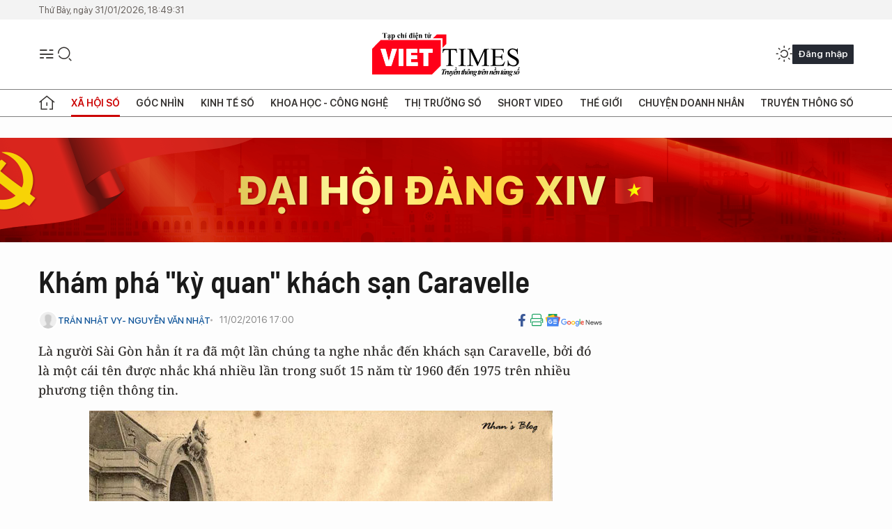

--- FILE ---
content_type: text/html;charset=utf-8
request_url: https://viettimes.vn/kham-pha-ky-quan-khach-san-caravelle-post19366.html
body_size: 26551
content:
<!DOCTYPE html> <html lang="vi"> <head> <title>Khám phá "kỳ quan" khách sạn Caravelle | TẠP CHÍ ĐIỆN TỬ VIETTIMES</title> <meta name="description" content="Là người Sài Gòn hẳn ít ra đã một lần chúng ta nghe nhắc đến khách sạn Caravelle, bởi đó là một cái tên được nhắc khá nhiều lần trong suốt 15 năm từ 1960 đến 1975 trên nhiều phương tiện thông tin."/> <meta name="keywords" content="xây dựng,công trình,trang trí,đất,tòa nhà,văn phòng,hiện đại,công trình xây dựng,khách sạn,Catinat Foncier,Continental,Caravelle"/> <meta name="news_keywords" content="xây dựng,công trình,trang trí,đất,tòa nhà,văn phòng,hiện đại,công trình xây dựng,khách sạn,Catinat Foncier,Continental,Caravelle"/> <meta http-equiv="Content-Type" content="text/html; charset=utf-8" /> <meta http-equiv="X-UA-Compatible" content="IE=edge"/> <meta http-equiv="refresh" content="1800" /> <meta name="revisit-after" content="1 days" /> <meta name="viewport" content="width=device-width, initial-scale=1"> <meta http-equiv="content-language" content="vi" /> <meta name="format-detection" content="telephone=no"/> <meta name="format-detection" content="address=no"/> <meta name="apple-mobile-web-app-capable" content="yes"> <meta name="apple-mobile-web-app-status-bar-style" content="black"> <meta name="apple-mobile-web-app-title" content="TẠP CHÍ ĐIỆN TỬ VIETTIMES"/> <meta name="referrer" content="no-referrer-when-downgrade"/> <link rel="shortcut icon" href="https://cdn.viettimes.vn/assets/web/styles/img/favicon.ico" type="image/x-icon" /> <link rel="preconnect" href="https://cdn.viettimes.vn"/> <link rel="dns-prefetch" href="https://cdn.viettimes.vn"/> <link rel="dns-prefetch" href="//www.google-analytics.com" /> <link rel="dns-prefetch" href="//www.googletagmanager.com" /> <link rel="dns-prefetch" href="//stc.za.zaloapp.com" /> <link rel="dns-prefetch" href="//fonts.googleapis.com" /> <script> var cmsConfig = { domainDesktop: 'https://viettimes.vn', domainMobile: 'https://viettimes.vn', domainApi: 'https://api.viettimes.vn', domainStatic: 'https://cdn.viettimes.vn', domainLog: 'https://log.viettimes.vn', googleAnalytics: 'G-9VXR93J6QG', siteId: 0, pageType: 1, objectId: 19366, adsZone: 7, allowAds: true, adsLazy: true, antiAdblock: true, }; var USER_AGENT=window.navigator&&(window.navigator.userAgent||window.navigator.vendor)||window.opera||"",IS_MOBILE=/Android|webOS|iPhone|iPod|BlackBerry|Windows Phone|IEMobile|Mobile Safari|Opera Mini/i.test(USER_AGENT),IS_REDIRECT=!1;function setCookie(e,o,i){var n=new Date,i=(n.setTime(n.getTime()+24*i*60*60*1e3),"expires="+n.toUTCString());document.cookie=e+"="+o+"; "+i+";path=/;"}function getCookie(e){var o=document.cookie.indexOf(e+"="),i=o+e.length+1;return!o&&e!==document.cookie.substring(0,e.length)||-1===o?null:(-1===(e=document.cookie.indexOf(";",i))&&(e=document.cookie.length),unescape(document.cookie.substring(i,e)))}; </script> <script> if(USER_AGENT && USER_AGENT.indexOf("facebot") <= 0 && USER_AGENT.indexOf("facebookexternalhit") <= 0) { var query = ''; var hash = ''; if (window.location.search) query = window.location.search; if (window.location.hash) hash = window.location.hash; var canonicalUrl = 'https://viettimes.vn/kham-pha-ky-quan-khach-san-caravelle-post19366.html' + query + hash ; var curUrl = decodeURIComponent(window.location.href); if(!location.port && canonicalUrl.startsWith("http") && curUrl != canonicalUrl){ window.location.replace(canonicalUrl); } } </script> <meta name="author" content="TẠP CHÍ ĐIỆN TỬ VIETTIMES" /> <meta name="copyright" content="Copyright © 2026 by TẠP CHÍ ĐIỆN TỬ VIETTIMES" /> <meta name="RATING" content="GENERAL" /> <meta name="GENERATOR" content="TẠP CHÍ ĐIỆN TỬ VIETTIMES" /> <meta content="TẠP CHÍ ĐIỆN TỬ VIETTIMES" itemprop="sourceOrganization" name="source"/> <meta content="news" itemprop="genre" name="medium"/> <meta name="robots" content="noarchive, max-image-preview:large, index, follow" /> <meta name="GOOGLEBOT" content="noarchive, max-image-preview:large, index, follow" /> <link rel="canonical" href="https://viettimes.vn/kham-pha-ky-quan-khach-san-caravelle-post19366.html" /> <meta property="og:site_name" content="TẠP CHÍ ĐIỆN TỬ VIETTIMES"/> <meta property="og:rich_attachment" content="true"/> <meta property="og:type" content="article"/> <meta property="og:url" content="https://viettimes.vn/kham-pha-ky-quan-khach-san-caravelle-post19366.html"/> <meta property="og:image" content="https://cdn.viettimes.vn/images/8f57e31090c6e6a8f88d6b852c8b04f7f73dc573c4cdd422bbfc4c143b3b6af6338c3ce740c7ccfbb5e9683a9db6f0aeccf630cf839675e39a39516bc5f6583e22a63882d1b2d6282ea764655eb09272dced13802b2ea3f99fc26a18450b2c38/caravell-1-1454497789_MIVL.jpg.webp"/> <meta property="og:image:width" content="1200"/> <meta property="og:image:height" content="630"/> <meta property="og:title" content="Khám phá &#34;kỳ quan&#34; khách sạn Caravelle"/> <meta property="og:description" content="Là người Sài Gòn hẳn ít ra đã một lần chúng ta nghe nhắc đến khách sạn Caravelle, bởi đó là một cái tên được nhắc khá nhiều lần trong suốt 15 năm từ 1960 đến 1975 trên nhiều phương tiện thông tin."/> <meta name="twitter:card" value="summary"/> <meta name="twitter:url" content="https://viettimes.vn/kham-pha-ky-quan-khach-san-caravelle-post19366.html"/> <meta name="twitter:title" content="Khám phá &#34;kỳ quan&#34; khách sạn Caravelle"/> <meta name="twitter:description" content="Là người Sài Gòn hẳn ít ra đã một lần chúng ta nghe nhắc đến khách sạn Caravelle, bởi đó là một cái tên được nhắc khá nhiều lần trong suốt 15 năm từ 1960 đến 1975 trên nhiều phương tiện thông tin."/> <meta name="twitter:image" content="https://cdn.viettimes.vn/images/8f57e31090c6e6a8f88d6b852c8b04f7f73dc573c4cdd422bbfc4c143b3b6af6338c3ce740c7ccfbb5e9683a9db6f0aeccf630cf839675e39a39516bc5f6583e22a63882d1b2d6282ea764655eb09272dced13802b2ea3f99fc26a18450b2c38/caravell-1-1454497789_MIVL.jpg.webp"/> <meta name="twitter:site" content="@TẠP CHÍ ĐIỆN TỬ VIETTIMES"/> <meta name="twitter:creator" content="@TẠP CHÍ ĐIỆN TỬ VIETTIMES"/> <meta property="article:publisher" content="https://web.facebook.com/viettimes.vn" /> <meta property="article:tag" content="xây dựng,công trình,trang trí,đất,tòa nhà,văn phòng,hiện đại,công trình xây dựng,khách sạn,Catinat Foncier,Continental,Caravelle"/> <meta property="article:section" content="Truyền thông số,Xã hội,Khoa học - Công nghệ ,Xã hội số" /> <meta property="article:published_time" content="2016-02-12T00:00:00+07:00"/> <meta property="article:modified_time" content="2016-02-11T21:46:57+07:00"/> <script type="application/ld+json"> { "@context": "http://schema.org", "@type": "Organization", "name": "TẠP CHÍ ĐIỆN TỬ VIETTIMES", "url": "https://viettimes.vn", "logo": "https://cdn.viettimes.vn/assets/web/styles/img/logo.png", "foundingDate": "2016", "founders": [ { "@type": "Person", "name": "Cơ quan của Hội Truyền thông số Việt Nam" } ], "address": [ { "@type": "PostalAddress", "streetAddress": "Hà Nội", "addressLocality": "Hà Nội City", "addressRegion": "Northeast", "postalCode": "100000", "addressCountry": "VNM" } ], "contactPoint": [ { "@type": "ContactPoint", "telephone": "+84-862-774-832", "contactType": "customer service" }, { "@type": "ContactPoint", "telephone": "+84-932-288-166", "contactType": "customer service" } ], "sameAs": [ "https://www.youtube.com/@TapchiVietTimes", "https://web.facebook.com/viettimes.vn/", "https://www.tiktok.com/@viettimes.vn?lang=vi-VN" ] } </script> <script type="application/ld+json"> { "@context" : "https://schema.org", "@type" : "WebSite", "name": "TẠP CHÍ ĐIỆN TỬ VIETTIMES", "url": "https://viettimes.vn", "alternateName" : "Tạp chí điện tử Viettimes, Cơ quan của Hội Truyền thông số Việt Nam", "potentialAction": { "@type": "SearchAction", "target": { "@type": "EntryPoint", "urlTemplate": "https:\/\/viettimes.vn/search/?q={search_term_string}" }, "query-input": "required name=search_term_string" } } </script> <script type="application/ld+json"> { "@context":"http://schema.org", "@type":"BreadcrumbList", "itemListElement":[ { "@type":"ListItem", "position":1, "item":{ "@id":"https://viettimes.vn/xa-hoi-su-kien/", "name":"Xã hội" } } ] } </script> <script type="application/ld+json"> { "@context": "http://schema.org", "@type": "NewsArticle", "mainEntityOfPage":{ "@type":"WebPage", "@id":"https://viettimes.vn/kham-pha-ky-quan-khach-san-caravelle-post19366.html" }, "headline": "Khám phá &quot;kỳ quan&quot; khách sạn Caravelle", "description": "Là người Sài Gòn hẳn ít ra đã một lần chúng ta nghe nhắc đến khách sạn Caravelle, bởi đó là một cái tên được nhắc khá nhiều lần trong suốt 15 năm từ 1960 đến 1975 trên nhiều phương tiện thông tin.", "image": { "@type": "ImageObject", "url": "https://cdn.viettimes.vn/images/8f57e31090c6e6a8f88d6b852c8b04f7f73dc573c4cdd422bbfc4c143b3b6af6338c3ce740c7ccfbb5e9683a9db6f0aeccf630cf839675e39a39516bc5f6583e22a63882d1b2d6282ea764655eb09272dced13802b2ea3f99fc26a18450b2c38/caravell-1-1454497789_MIVL.jpg.webp", "width" : 1200, "height" : 675 }, "datePublished": "2016-02-12T00:00:00+07:00", "dateModified": "2016-02-11T21:46:57+07:00", "author": { "@type": "Person", "name": "TRẦN NHẬT VY- NGUYỄN VĂN NHẬT" }, "publisher": { "@type": "Organization", "name": "TẠP CHÍ ĐIỆN TỬ VIETTIMES", "logo": { "@type": "ImageObject", "url": "https:\/\/cdn.viettimes.vn/assets/web/styles/img/logo.png" } } } </script> <link rel="preload" href="https://cdn.viettimes.vn/assets/web/styles/fonts/audio/icomoon.woff" as="font" type="font/woff" crossorigin=""> <link rel="preload" href="https://cdn.viettimes.vn/assets/web/styles/fonts/icomoon/icomoon-12-12-25.woff" as="font" type="font/woff" crossorigin=""> <link rel="preload" href="https://cdn.viettimes.vn/assets/web/styles/fonts/SFProDisplay/SFProDisplay-BlackItalic.woff2" as="font" type="font/woff2" crossorigin=""> <link rel="preload" href="https://cdn.viettimes.vn/assets/web/styles/fonts/SFProDisplay/SFProDisplay-Bold.woff2" as="font" type="font/woff2" crossorigin=""> <link rel="preload" href="https://cdn.viettimes.vn/assets/web/styles/fonts/SFProDisplay/SFProDisplay-Semibold.woff2" as="font" type="font/woff2" crossorigin=""> <link rel="preload" href="https://cdn.viettimes.vn/assets/web/styles/fonts/SFProDisplay/SFProDisplay-Medium.woff2" as="font" type="font/woff2" crossorigin=""> <link rel="preload" href="https://cdn.viettimes.vn/assets/web/styles/fonts/SFProDisplay/SFProDisplay-Regular.woff2" as="font" type="font/woff2" crossorigin=""> <link rel="preload" href="https://cdn.viettimes.vn/assets/web/styles/fonts/BSC/BarlowSemiCondensed-Bold.woff2" as="font" type="font/woff2" crossorigin=""> <link rel="preload" href="https://cdn.viettimes.vn/assets/web/styles/fonts/BSC/BarlowSemiCondensed-SemiBold.woff2" as="font" type="font/woff2" crossorigin=""> <link rel="preload" href="https://cdn.viettimes.vn/assets/web/styles/fonts/NotoSerif/NotoSerif-Bold.woff2" as="font" type="font/woff2" crossorigin=""> <link rel="preload" href="https://cdn.viettimes.vn/assets/web/styles/fonts/NotoSerif/NotoSerif-Medium.woff2" as="font" type="font/woff2" crossorigin=""> <link rel="preload" href="https://cdn.viettimes.vn/assets/web/styles/fonts/NotoSerif/NotoSerif-Regular.woff2" as="font" type="font/woff2" crossorigin=""> <link rel="preload" href="https://cdn.viettimes.vn/assets/web/styles/fonts/PoppinsZ/PoppinsZ-SemiBold.woff2" as="font" type="font/woff2" crossorigin=""> <link rel="preload" href="https://cdn.viettimes.vn/assets/web/styles/fonts/PoppinsZ/PoppinsZ-Medium.woff2" as="font" type="font/woff2" crossorigin=""> <link rel="preload" href="https://cdn.viettimes.vn/assets/web/styles/fonts/PoppinsZ/PoppinsZ-Regular.woff2" as="font" type="font/woff2" crossorigin=""> <link rel="preload" href="https://cdn.viettimes.vn/assets/web/styles/css/main.min-1.0.32.css" as="style"> <link rel="preload" href="https://cdn.viettimes.vn/assets/web/js/main.min-1.0.31.js" as="script"> <link rel="preload" href="https://cdn.viettimes.vn/assets/web/js/detail.min-1.0.15.js" as="script"> <link id="cms-style" rel="stylesheet" href="https://cdn.viettimes.vn/assets/web/styles/css/main.min-1.0.32.css"> <script type="text/javascript"> var _metaOgUrl = 'https://viettimes.vn/kham-pha-ky-quan-khach-san-caravelle-post19366.html'; var page_title = document.title; var tracked_url = window.location.pathname + window.location.search + window.location.hash; var cate_path = 'xa-hoi-su-kien'; if (cate_path.length > 0) { tracked_url = "/" + cate_path + tracked_url; } </script> <script async="" src="https://www.googletagmanager.com/gtag/js?id=G-9VXR93J6QG"></script> <script> if(!IS_REDIRECT){ window.dataLayer = window.dataLayer || []; function gtag(){dataLayer.push(arguments);} gtag('js', new Date()); gtag('config', 'G-9VXR93J6QG', {page_path: tracked_url}); } </script> </head> <body class="detail-normal"> <div id="sdaWeb_SdaMasthead" class="rennab banner-top" data-platform="1" data-position="Web_SdaMasthead" style="display:none"> </div> <header class="site-header"> <div class="top-header"> <time class="time" id="today"></time> </div> <div class="grid"> <div class="menu-search"> <i class="ic-menu"></i> <div class="search"> <i class="ic-search"></i> <div class="search-form"> <div class="advance-search"> <input type="text" class="txtsearch" placeholder="Nhập từ khóa cần tìm"> <select id="dlMode" class="select-mode"> <option value="4" selected="">Tìm theo tiêu đề</option> <option value="5">Bài viết</option> <option value="2">Tác giả</option> </select> </div> <button type="button" class="btn btn_search" aria-label="Tìm kiếm"> <i class="ic-search"></i>Tìm kiếm </button> </div> </div> </div> <a class="logo" href="https://viettimes.vn" title="TẠP CHÍ ĐIỆN TỬ VIETTIMES">TẠP CHÍ ĐIỆN TỬ VIETTIMES</a> <div class="hdr-action"> <a href="javascript:void(0);" class="notification" title="Nhận thông báo"> <i class="ic-notification"></i> </a> <a href="javascript:void(0);" class="dark-mode" title="Chế độ tối"> <i class="ic-sun"></i> <i class="ic-moon"></i> </a> <div class="wrap-user user-profile"></div> </div> </div> <ul class="menu"> <li class="main"> <a href="/" class="menu-heading" title="Trang chủ"><i class="ic-home"></i></a> </li> <li class="main" data-id="175"> <a class="menu-heading active" href="https://viettimes.vn/xa-hoi-so/" title="Xã hội số">Xã hội số</a> <div class="cate-news loading" data-zone="175"></div> </li> <li class="main" data-id="115"> <a class="menu-heading" href="https://viettimes.vn/goc-nhin-truyen-thong/" title="Góc nhìn">Góc nhìn</a> <div class="cate-news loading" data-zone="115"></div> </li> <li class="main" data-id="3"> <a class="menu-heading" href="https://viettimes.vn/kinh-te-so/" title="Kinh tế số">Kinh tế số</a> <div class="cate-news loading" data-zone="3"></div> </li> <li class="main" data-id="109"> <a class="menu-heading" href="https://viettimes.vn/khoa-hoc-cong-nghe/" title="Khoa học - Công nghệ ">Khoa học - Công nghệ </a> <div class="cate-news loading" data-zone="109"></div> </li> <li class="main" data-id="189"> <a class="menu-heading" href="https://viettimes.vn/thi-truong-so/" title="Thị trường số">Thị trường số</a> <div class="cate-news loading" data-zone="189"></div> </li> <li class="main" data-id="195"> <a class="menu-heading" href="https://viettimes.vn/short/" title="Short Video">Short Video</a> <div class="cate-news loading" data-zone="195"></div> </li> <li class="main" data-id="121"> <a class="menu-heading" href="https://viettimes.vn/the-gioi/" title="Thế giới">Thế giới</a> <div class="cate-news loading" data-zone="121"></div> </li> <li class="main" data-id="38"> <a class="menu-heading" href="https://viettimes.vn/doanh-nghiep-doanh-nhan/" title="Chuyện doanh nhân ">Chuyện doanh nhân </a> <div class="cate-news loading" data-zone="38"></div> </li> <li class="main" data-id="116"> <a class="menu-heading" href="https://viettimes.vn/vdca/" title="Truyền thông số">Truyền thông số</a> <div class="cate-news loading" data-zone="116"></div> </li> </ul> </header> <div class="big-menu-vertical"> <div class="hdr-action"> <i class="ic-close">close</i> <a href="#" class="notification"> <i class="ic-notification"></i> </a> <a href="#" class="dark-mode hidden"> <i class="ic-sun"></i> <i class="ic-moon"></i> </a> <a href="#" class="btn-modal" data-target="loginModal"> Đăng nhập </a> </div> <ul class="menu"> <li class="main"> <a href="/" class="menu-heading" title="Trang chủ"><i class="ic-home"></i>Trang chủ</a> </li> <li class="main"> <a class="menu-heading active" href="https://viettimes.vn/xa-hoi-so/" title="Xã hội số">Xã hội số</a> <i class="ic-chevron-down"></i> <ul class="sub-menu"> <li class="main"> <a href="https://viettimes.vn/xa-hoi-su-kien/" title="Xã hội">Xã hội</a> </li> <li class="main"> <a href="https://viettimes.vn/phap-luat/" title="Pháp luật">Pháp luật</a> </li> <li class="main"> <a href="https://viettimes.vn/xa-hoi/y-te/" title="Y tế">Y tế</a> </li> </ul> </li> <li class="main"> <a class="menu-heading" href="https://viettimes.vn/goc-nhin-truyen-thong/" title="Góc nhìn">Góc nhìn</a> </li> <li class="main"> <a class="menu-heading" href="https://viettimes.vn/kinh-te-so/" title="Kinh tế số">Kinh tế số</a> <i class="ic-chevron-down"></i> <ul class="sub-menu"> <li class="main"> <a href="https://viettimes.vn/bat-dong-san/" title="Bất động sản">Bất động sản</a> </li> <li class="main"> <a href="https://viettimes.vn/kinh-te-du-lieu/du-lieu/" title="Dữ liệu">Dữ liệu</a> </li> <li class="main"> <a href="https://viettimes.vn/kinh-te-du-lieu/quan-tri/" title="Kinh Doanh">Kinh Doanh</a> </li> <li class="main"> <a href="https://viettimes.vn/chung-khoan/" title="Chứng khoán">Chứng khoán</a> </li> </ul> </li> <li class="main"> <a class="menu-heading" href="https://viettimes.vn/khoa-hoc-cong-nghe/" title="Khoa học - Công nghệ ">Khoa học - Công nghệ </a> <i class="ic-chevron-down"></i> <ul class="sub-menu"> <li class="main"> <a href="https://viettimes.vn/ai/" title="AI">AI</a> </li> <li class="main"> <a href="https://viettimes.vn/cong-nghe/chuyen-doi-so/" title="Chuyển đổi số">Chuyển đổi số</a> </li> <li class="main"> <a href="https://viettimes.vn/ha-tang-so/" title="Hạ tầng số">Hạ tầng số</a> </li> </ul> </li> <li class="main"> <a class="menu-heading" href="https://viettimes.vn/thi-truong-so/" title="Thị trường số">Thị trường số</a> <i class="ic-chevron-down"></i> <ul class="sub-menu"> <li class="main"> <a href="https://viettimes.vn/oto-xe-may/" title="Xe">Xe</a> </li> <li class="main"> <a href="https://viettimes.vn/san-pham-dich-vu/" title="Sản phẩm dịch vụ">Sản phẩm dịch vụ</a> </li> <li class="main"> <a href="https://viettimes.vn/tu-van-tieu-dung/" title="Tư vấn tiêu dùng">Tư vấn tiêu dùng</a> </li> </ul> </li> <li class="main"> <a class="menu-heading" href="https://viettimes.vn/the-gioi/" title="Thế giới">Thế giới</a> <i class="ic-chevron-down"></i> <ul class="sub-menu"> <li class="main"> <a href="https://viettimes.vn/chuyen-la/" title="Chuyện lạ">Chuyện lạ</a> </li> <li class="main"> <a href="https://viettimes.vn/the-gioi/phan-tich/" title="Phân tích">Phân tích</a> </li> <li class="main"> <a href="https://viettimes.vn/cong-nghe-moi/" title="Công nghệ mới">Công nghệ mới</a> </li> </ul> </li> <li class="main"> <a class="menu-heading" href="https://viettimes.vn/doanh-nghiep-doanh-nhan/" title="Chuyện doanh nhân ">Chuyện doanh nhân </a> </li> <li class="main"> <a class="menu-heading" href="https://viettimes.vn/vdca/" title="Truyền thông số">Truyền thông số</a> </li> <li class="main"> <a class="menu-heading" href="https://viettimes.vn/multimedia/" title="Viettimes Media">Viettimes Media</a> <i class="ic-chevron-down"></i> <ul class="sub-menu"> <li class="main"> <a href="https://viettimes.vn/anh/" title="Ảnh">Ảnh</a> </li> <li class="main"> <a href="https://viettimes.vn/video/" title="Video">Video</a> </li> <li class="main"> <a href="https://viettimes.vn/short/" title="Short Video">Short Video</a> </li> <li class="main"> <a href="https://viettimes.vn/emagazine/" title="Emagazine">Emagazine</a> </li> <li class="main"> <a href="https://viettimes.vn/infographic/" title="Infographic">Infographic</a> </li> </ul> </li> </ul> </div> <div class="site-body"> <div id="sdaWeb_SdaAfterMenu" class="rennab " data-platform="1" data-position="Web_SdaAfterMenu" style="display:none"> </div> <div class="container"> <div id="sdaWeb_SdaTop" class="rennab " data-platform="1" data-position="Web_SdaTop" style="display:none"> </div> <div class="col"> <div class="main-col"> <div class="article"> <div class="article__header"> <h1 class="article__title cms-title "> Khám phá "kỳ quan" khách sạn Caravelle </h1> <div class="article__meta"> <div class="wrap-meta"> <div class="author"> <div class="wrap-avatar"> <img src="https://cdn.viettimes.vn/assets/web/styles/img/no-ava.png" alt="TRẦN NHẬT VY- NGUYỄN VĂN NHẬT"> </div> <div class="author-info"> <a class="name" href="#" title="TRẦN NHẬT VY- NGUYỄN VĂN NHẬT">TRẦN NHẬT VY- NGUYỄN VĂN NHẬT</a> </div> </div> <time class="time" datetime="2016-02-12T00:00:00+07:00" data-time="1455210000" data-friendly="false">12/02/2016 00:00</time> <meta class="cms-date" itemprop="datePublished" content="2016-02-12T00:00:00+07:00"> </div> <div class="social article__social"> <a href="javascript:void(0);" class="item" data-href="https://viettimes.vn/kham-pha-ky-quan-khach-san-caravelle-post19366.html" data-rel="facebook" title="Facebook"> <i class="ic-facebook"></i> </a> <a href="javascript:void(0);" class="sendprint" title="In bài viết"><i class="ic-print"></i></a> <a href="https://news.google.com/publications/CAAiEE6ezvPKAM1ok3I5MxAd5DYqFAgKIhBOns7zygDNaJNyOTMQHeQ2?hl=vi" target="_blank" title="Google News"> <i class="ic-gg-news"> </i> </a> </div> </div> <div class="article__sapo cms-desc"> L&agrave; người S&agrave;i G&ograve;n hẳn &iacute;t ra đ&atilde; một lần ch&uacute;ng ta nghe nhắc đến kh&aacute;ch sạn Caravelle, bởi đ&oacute; l&agrave; một c&aacute;i t&ecirc;n được nhắc kh&aacute; nhiều lần trong suốt 15 năm từ 1960 đến 1975 tr&ecirc;n nhiều phương tiện th&ocirc;ng tin. </div> <div id="sdaWeb_SdaArticleAfterSapo" class="rennab " data-platform="1" data-position="Web_SdaArticleAfterSapo" style="display:none"> </div> <figure class="article__avatar "> <img class="cms-photo" src="https://cdn.viettimes.vn/images/41b67210b893128abbd3bf0da7fa1c1b41f248505a74c1094ad4708b4abe55cd5200deb6b446d6b89554f16ba87c17b762065f3694dae9f068958cf9a1d9b51bdced13802b2ea3f99fc26a18450b2c38/caravell-1-1454497789_MIVL.jpg" alt="Khách Caravell Sài Gòn nhìn từ phía công viên Lam Sơn từ những ngày đầu... - Ảnh tư liệu" cms-photo-caption="Khách Caravell Sài Gòn nhìn từ phía công viên Lam Sơn từ những ngày đầu... - Ảnh tư liệu"/> <figcaption>Khách Caravell Sài Gòn nhìn từ phía công viên Lam Sơn từ những ngày đầu... - Ảnh tư liệu</figcaption> </figure> <div id="sdaWeb_SdaArticleAfterAvatar" class="rennab " data-platform="1" data-position="Web_SdaArticleAfterAvatar" style="display:none"> </div> </div> <div class="article__social features"> <a href="javascript:void(0);" class="item fb" data-href="https://viettimes.vn/kham-pha-ky-quan-khach-san-caravelle-post19366.html" data-rel="facebook" title="Facebook"> <i class="ic-facebook"></i> </a> <a href="javascript:void(0);" class="print sendprint" title="In bài viết"><i class="ic-print"></i></a> <a href="javascript:void(0);" class="mail sendmail" data-href="https://viettimes.vn/kham-pha-ky-quan-khach-san-caravelle-post19366.html" data-rel="Gửi mail"> <i class="ic-mail"></i> </a> <a href="javascript:void(0);" class="item link" data-href="https://viettimes.vn/kham-pha-ky-quan-khach-san-caravelle-post19366.html" data-rel="copy"> <i class="ic-link"></i> </a> <a href="javascript:void(0);" onclick="ME.sendBookmark(this,19366);" class="bookmark btnBookmark hidden" title="Lưu tin" data-type="1" data-id="19366"> <i class="ic-bookmark"></i>Lưu tin </a> </div> <div class="article__body zce-content-body cms-body" itemprop="articleBody"> <style>.t1 { text-align: center; } .t2 { text-align: justify; } .t3 { line-height: 1.42857em; }</style>
<table align="center" border="0" cellpadding="0" cellspacing="0" slide_content="" href="http://static.new.tuoitre.vn/tto/r/2016/02/03/caravell-5-1454497789.jpg" data-loading-text="Khám phá &quot;kỳ quan&quot; khách sạn Caravelle " data-fancybox-group="gallery" class="t1"> <tbody> <tr> <td><img src="[data-uri]" class="lazyload cms-photo" data-large-src="https://cdn.viettimes.vn/images/d2d8ecceb7f9fb92fdc6d38a7b8876b1454dca131f4251b1a6b13a11c3857bae82ebef2001c04b56eef9960fd65db5f5d2245d64299999011f90c03bf1d31fa0/caravell51454497789_XDSS.jpg" data-src="https://cdn.viettimes.vn/images/41b67210b893128abbd3bf0da7fa1c1b41f248505a74c1094ad4708b4abe55cd3f931144f86e3cd24103901863dc8d2a4864a4c45536ca08a2eb34fcb028815d/caravell51454497789_XDSS.jpg" alt="....Và ngày nay - Ảnh: Thuận Thắng" title="....Và ngày nay - Ảnh: Thuận Thắng"></td> </tr> <tr> <td caption="" class="t1"><i>....Và ngày nay - Ảnh: Thuận Thắng</i></td> </tr> </tbody>
</table>
<p class="t2">Khoảng năm 1860-1862, Sài Gòn mọc lên một khách sạn hai tầng đồ sộ có ba mặt ngó ra sông nước.</p>
<p class="t2">Một mặt ngó ra sông Sài Gòn, một mặt ngó ra kinh Cầu Sấu và một ngó ra kinh Lớn. Giờ đây, ngôi nhà ấy sau hơn 150 năm vẫn còn đứng vững.</p>
<p class="t2"><b>"Kỳ quan" mới!</b></p>
<p class="t2">Hai con kinh ngày xưa nay đã thành đường phố đông đúc là Nguyễn Huệ (kinh Lớn) và Hàm Nghi (kinh Cầu Sấu).</p>
<p class="t2">Và ngôi nhà ấy nay là trụ sở Hải quan thành phố Hồ Chí Minh. Khi ngôi nhà to lớn ấy mọc lên đã khiến người Sài Gòn vô cùng kinh ngạc vì sự đồ sộ của nó.</p>
<p class="t2">Ngôi nhà ấy đã mang theo khá nhiều dấu vết lịch sử phát triển của Sài Gòn những ngày đầu tiên và nó đánh dấu một bước phát triển mới của Sài Gòn, ít nhứt về mặt xây dựng.</p>
<p class="t2">Một trăm năm sau, Sài Gòn lại xuất hiện một “kỳ quan” mới. Đó là khách sạn Caravelle.</p>
<p class="t2">Sao lại là “kỳ quan”? Từ cuối thế kỷ 19 đến bốn thập niên đầu thế kỷ 20, trên con đường số 16 sau được đổi tên là Catinat, rồi Tự Do nay là đường Đồng Khởi, đã xuất hiện nhiều khách sạn sang trọng.</p>
<div class="sda_middle"> <div id="sdaWeb_SdaArticleMiddle" class="rennab fyi" data-platform="1" data-position="Web_SdaArticleMiddle"> </div>
</div>
<p class="t2">Đầu tiên là khách sạn Continental xây dựng từ năm 1878 đến 1880 do Pierre Cazeau, một nhà chuyên sản xuất vật liệu xây dựng và thiết bị gia dụng, làm chủ.</p>
<p class="t2">Đây là nơi cư trú của nhiều nhân vật tai to mặt lớn ở nước ngoài khi đến Sài Gòn như nhà văn Ấn Độ đoạt giải Nobel Rabindranath Tagore, nhà văn Pháp Andre Malraux, nhà văn Anh Graham Greene.</p>
<p class="t2">Khách sạn nầy sau đó đổi chủ nhiều lần. Nổi tiếng nhứt trong số nầy là Công tước De Montpensier, được coi là một tay chơi khét tiếng thời ấy, người đã xây Lầu Ông Hoàng ở Phan Thiết và đêm đêm có máy phát điện riêng sáng rực một vùng, mua lại vào năm 1911 để làm nơi cư trú khi ông chạy xe hơi thám hiểm Kampuchia.</p>
<p class="t2">Sau đó, khối tài sản khổng lồ nầy được một người Việt Nam, Đốc phủ Lê Văn Mầu, chủ quận Chợ Gạo, tỉnh Mỹ Tho được coi là lãnh chúa cù lao Năm Thôn (từ thời Ngô Đình Diệm được đổi lại là cù lao Ngũ Hiệp), mua lại vào khoảng năm 1920 để làm của hồi môn cho con gái.</p>
<p class="t2">Và cái của hồi môn ấy lọt vào tay chàng rễ gốc đảo Corse là Mathieu Franchini. Cuối cùng dòng họ Franchini đã làm chủ khách sạn sang trọng nầy cho đến năm 1975.</p>
<p class="t2">Khách sạn bề thế thứ hai xuất hiện trên con đường được coi là số 1 của Sài Gòn vào năm 1925 là Majestic do Hứa Bổn Hòa, còn được người Sài gòn gọi là&nbsp;Chú Hỏa,&nbsp;xây dựng với sự hợp tác của nhà báo Pháp lai Việt De Lachevrotière, một người rất có thế lực ở Sài Gòn thập niên 1920-1940.</p>
<p class="t2">Khách sạn cao ba từng lầu nầy (sau nầy xây thêm 2 từng nữa) nằm ngay đầu đường Catinat, góc quai de Belgique (Đồng Khởi-Tôn Đức Thắng) một thời được chú ý. Năm 1948 thì khách sạn được giao (hay bán lại) cho Sở Du lịch và triển lãm Đông Dương. Nhiều nhân vật tên tuổi của thế giới khi đến Sài Gòn đã cư trú tại đây.</p>
<p class="t2">Ba năm sau, năm 1928, một khách sạn sang trọng khác ra đời ở số 8 Catinat, góc Đồng Khởi - Ngô Đức kế hiện nay.</p>
<p class="t2">Năm 1928, nhà báo De Lachevrotière đã mở ở đây một tiệm rượu, đến năm 1930 thì tiệm rượu được xây dựng thành khách sạn lộng lẫy với những trang trí mỹ thuật độc đáo.</p>
<p class="t2">Về sau, khách sạn nầy còn được gọi bằng một cái tên ấn tượng là Sài Gòn Lữ Quán. Sau một thời gian hoạt động, có lẽ do không có nghề quản lý khách sạn, nên De Lachevrotière đã sang khách sạn cho Patrice Luciani để rồi sau đó Grand Hotel đổi tên thành Saigon Palace.</p>
<div class="sda_middle"> <div id="sdaWeb_SdaArticleMiddle1" class="rennab fyi" data-platform="1" data-position="Web_SdaArticleMiddle1"> </div>
</div>
<p class="t2">Nhưng tất cả những khách sạn đã kể đều có chiều cao khiêm tốn so với những gì sắp diễn ra.</p>
<p class="t2"><b>Một “ảo vọng”!?</b></p>
<p class="t2">Đầu năm 1954, khi người Pháp còn loay hoay ở chiến trường miền Bắc và tập trung quân xây dựng cứ điểm Điện Biên Phủ, thành phố Sài Gòn vẫn chỉ tập trung ở ba quận Nhứt, Nhì và quận Ba.</p>
<p class="t2">Những làng Hoà Hưng, Phú Nhuận, Phú Thọ... là vùng ngoại ô xa xôi, vắng người cư ngụ. Và vào thời điểm ấy, đôi bạn người Pháp là Emery và Mallein đến Sài Gòn và nghĩ đến việc xây dựng một khách sạn hiện đại được điều hòa không khí hoàn toàn, sang trọng, có điện thoại ở mỗi phòng và cao nhứt thành phố Sài Gòn.</p>
<p class="t2">Nhiều người cho đó là một “ảo vọng”!</p>
<p class="t2">Họ xoay sở và có bằng khoán một khoảnh đất rộng 775 mét vuông nằm trên góc đường Caitnat và quảng trường nhà hát Lớn (Đồng Khởi-Công trường Lam Sơn), một trong những địa chỉ danh giá nhứt Sài Gòn.</p>
<p class="t2">Miếng đất nầy trước kia là quán cà phê Grand cafe de la Terrace, một trong những quán cà phê đầu tiên và nổi tiếng của Sài Gòn từ cuối thế kỷ 19.&nbsp;</p>
<p class="t2">Để có miếng đất nầy, họ đã xin được phép triệt hạ toàn bộ những công trình xây dựng trên mảnh đất nầy, đồng thời xin phép thành lập một công ty mang tên Catinat Foncier có văn phòng tại số 18 Tôn Thất Đạm, khai trương ngày 24-5-1954.</p>
<p class="t2">Vào thời kỳ nầy, một khách sạn sang trọng dành cho giới thượng lưu và kinh doanh văn phòng hàng đầu ở Sài Gòn rất khó kiếm. Vì vậy, công ty Catinat Foncier nhanh chóng tiến hành việc xây dựng một khách sạn như thế. Song tiền vốn lại không đủ và có cả việc lo lắng về thời cuộc, nên công ty Catinat Foncier liền tổ chức kêu gọi vốn đầu tư.</p>
<p class="t2">Pháp nhân đầu tiên tham gia góp vốn là hãng hàng không Air France và dành quyền sử dụng toàn bộ tầng trệt. Phái bộ ngoại giao Úc hùn vốn và xí toàn bộ tầng thứ 7 để làm nơi cư trú cho vị trưởng phái bộ và làm nơi làm việc. Rồi giáo hội Công giáo cũng tham gia hùn vốn.</p>
<div class="sda_middle"> <div id="sdaWeb_SdaArticleMiddle2" class="rennab fyi" data-platform="1" data-position="Web_SdaArticleMiddle2"> </div>
</div>
<p class="t2">Theo ông Nguyễn Đình Đầu thì “thời điểm đó, giáo hội Thiên chúa giáo sở hữu trung tâm thuế vụ trên đường Lê Lợi, tòa nhà nay là Fahasa, hầu hết các tòa nhà đối diện khách sạn Continental và một số nhà tư”.</p>
<p class="t2">Có vốn, công ty Catinat Foncier liền xúc tiến việc xây dựng khách sạn vào năm 1957.</p>
<p class="t2">Kể từ thời điểm đó, công việc xây dựng và công trình khách sạn đã nhận được sự quan tâm của nhiều người. Vậy khách sạn đã được xây ra sao và những ngày đầu nó như thế nào? Mời bạn đón đọc bài tiếp theo.&nbsp;</p>
<div class="t2"> <span class="t3"><b>Theo Tuổi trẻ</b></span>
</div> <div id="sdaWeb_SdaArticleAfterBody" class="rennab " data-platform="1" data-position="Web_SdaArticleAfterBody" style="display:none"> </div> <div class="related-news"> <h3 class="box-heading"> <span class="title">Tin liên quan</span> </h3> <div class="box-content" data-source="related-news"> <article class="story"> <h2 class="story__heading" data-tracking="17740"> <a class="cms-link " href="https://viettimes.vn/khach-san-di-dong-boc-thep-cua-tong-thong-my-obama-post17740.html" title="“Khách sạn di động” bọc thép của Tổng thống Mỹ Obama"> “Khách sạn di động” bọc thép của Tổng thống Mỹ Obama </a> </h2> </article> <article class="story"> <h2 class="story__heading" data-tracking="18091"> <a class="cms-link " href="https://viettimes.vn/bau-thuy-chinh-thuc-lam-chu-khach-san-kim-lien-post18091.html" title="Bầu Thụy chính thức làm chủ Khách sạn Kim Liên"> Bầu Thụy chính thức làm chủ Khách sạn Kim Liên </a> </h2> </article> </div> </div> <div id="sdaMobile_SdaArticleAfterRelated" class="rennab " data-platform="1" data-position="Mobile_SdaArticleAfterRelated" style="display:none"> </div> <div class="article__tag"> <h3 class="box-heading"> <span class="title">Từ khóa: </span> </h3> <div class="box-content"> <a href="https://viettimes.vn/tu-khoa/xay-dung-tag1263.html" title="xây dựng">#xây dựng</a> <a href="https://viettimes.vn/tu-khoa/cong-trinh-tag1393.html" title="công trình">#công trình</a> <a href="https://viettimes.vn/tu-khoa/trang-tri-tag4647.html" title="trang trí">#trang trí</a> <a href="https://viettimes.vn/tu-khoa/dat-tag1395.html" title="đất">#đất</a> <a href="https://viettimes.vn/tu-khoa/toa-nha-tag2429.html" title="tòa nhà">#tòa nhà</a> <a href="https://viettimes.vn/tu-khoa/van-phong-tag2714.html" title="văn phòng">#văn phòng</a> <a href="https://viettimes.vn/tu-khoa/hien-dai-tag4664.html" title="hiện đại">#hiện đại</a> <a href="https://viettimes.vn/tu-khoa/cong-trinh-xay-dung-tag4597.html" title="công trình xây dựng">#công trình xây dựng</a> <a href="https://viettimes.vn/tu-khoa/khach-san-tag3604.html" title="khách sạn">#khách sạn</a> <a href="https://viettimes.vn/tu-khoa/catinat-foncier-tag18773.html" title="Catinat Foncier">#Catinat Foncier</a> <a href="https://viettimes.vn/tu-khoa/continental-tag18774.html" title="Continental">#Continental</a> <a href="https://viettimes.vn/tu-khoa/caravelle-tag18775.html" title="Caravelle">#Caravelle</a> </div> </div> <div id="sdaWeb_SdaArticleAfterTag" class="rennab " data-platform="1" data-position="Web_SdaArticleAfterTag" style="display:none"> </div> <div class="article__meta"> <div class="fb-like" data-href="https://viettimes.vn/kham-pha-ky-quan-khach-san-caravelle-post19366.html" data-width="" data-layout="button_count" data-action="like" data-size="small" data-share="true"></div> <a href="javascript:void(0);" onclick="ME.sendBookmark(this,19366);" class="bookmark btnBookmark hidden" title="Lưu tin" data-type="1" data-id="19366"> <i class="ic-bookmark"></i>Lưu tin </a> </div> <div class="wrap-comment" id="comment19366" data-id="19366" data-type="20"></div> <div id="sdaWeb_SdaArticleAfterComment" class="rennab " data-platform="1" data-position="Web_SdaArticleAfterComment" style="display:none"> </div> </div> </div> </div> <div class="sub-col"> <div id="sidebar-top-1"> <div class="hot-news"> <h3 class="box-heading"> <span class="title">Đọc nhiều</span> </h3> <div class="box-content" data-source="mostread-news"> <article class="story"> <figure class="story__thumb"> <a class="cms-link" href="https://viettimes.vn/kien-nghi-xu-ly-lanh-dao-bo-gddt-lien-quan-sai-pham-du-an-dai-hoc-hue-post194109.html" title="Kiến nghị xử lý lãnh đạo Bộ GD&amp;ĐT liên quan sai phạm dự án Đại học Huế"> <img class="lazyload" src="[data-uri]" data-src="https://cdn.viettimes.vn/images/46f47a369d9e3a2a0895d44a17cfbd422576b724a78929767368047866f29c8c7cdb23b351db90b657b950ab9c690d1f22b810ffe4f6cf53bfc7069ffdde2613/du-an-dh-hue-1.png.webp" alt="Sau 6 năm thực hiện, dự án đền bù giải phóng mặt bằng của Đại học Huế vẫn là bãi đất hoang và ngập nước mỗi khi có mưa."> <noscript><img src="https://cdn.viettimes.vn/images/46f47a369d9e3a2a0895d44a17cfbd422576b724a78929767368047866f29c8c7cdb23b351db90b657b950ab9c690d1f22b810ffe4f6cf53bfc7069ffdde2613/du-an-dh-hue-1.png.webp" alt="Sau 6 năm thực hiện, dự án đền bù giải phóng mặt bằng của Đại học Huế vẫn là bãi đất hoang và ngập nước mỗi khi có mưa." class="image-fallback"></noscript> </a> </figure> <h2 class="story__heading" data-tracking="194109"> <a class="cms-link " href="https://viettimes.vn/kien-nghi-xu-ly-lanh-dao-bo-gddt-lien-quan-sai-pham-du-an-dai-hoc-hue-post194109.html" title="Kiến nghị xử lý lãnh đạo Bộ GD&amp;ĐT liên quan sai phạm dự án Đại học Huế"> Kiến nghị xử lý lãnh đạo Bộ GD&amp;ĐT liên quan sai phạm dự án Đại học Huế </a> </h2> </article> <article class="story"> <figure class="story__thumb"> <a class="cms-link" href="https://viettimes.vn/ngam-tuyen-duong-ven-bien-noi-cang-lien-chieu-post194146.html" title="Ngắm tuyến đường ven biển nối cảng Liên Chiểu"> <img class="lazyload" src="[data-uri]" data-src="https://cdn.viettimes.vn/images/46f47a369d9e3a2a0895d44a17cfbd426bf6f95656f2d377c36a5830f90a2c54ba085168f483fad0b81461c944a865d848053a09861e1e8909204a507612a6d8/vt-cang-11.png.webp" alt="Cảng Liên Chiểu Đà Nẵng là dự án cảng biển hiện đại nhất miền Trung, với phần hạ tầng dùng chung đã hoàn thành 98%, dự kiến bàn giao và vận hành một phần trước Tết Nguyên đán 2026."> <noscript><img src="https://cdn.viettimes.vn/images/46f47a369d9e3a2a0895d44a17cfbd426bf6f95656f2d377c36a5830f90a2c54ba085168f483fad0b81461c944a865d848053a09861e1e8909204a507612a6d8/vt-cang-11.png.webp" alt="Cảng Liên Chiểu Đà Nẵng là dự án cảng biển hiện đại nhất miền Trung, với phần hạ tầng dùng chung đã hoàn thành 98%, dự kiến bàn giao và vận hành một phần trước Tết Nguyên đán 2026." class="image-fallback"></noscript> </a> <i class="ic-type-photo"></i> </figure> <h2 class="story__heading" data-tracking="194146"> <a class="cms-link " href="https://viettimes.vn/ngam-tuyen-duong-ven-bien-noi-cang-lien-chieu-post194146.html" title="Ngắm tuyến đường ven biển nối cảng Liên Chiểu"> Ngắm tuyến đường ven biển nối cảng Liên Chiểu </a> </h2> </article> <article class="story"> <figure class="story__thumb"> <a class="cms-link" href="https://viettimes.vn/thu-tuong-tap-trung-chi-dao-thanh-tra-kiem-tra-cac-du-an-san-bay-long-thanh-gia-binh-phu-quoc-post194276.html" title="Thủ tướng: Tập trung chỉ đạo, thanh tra, kiểm tra các dự án sân bay Long Thành, Gia Bình, Phú Quốc"> <img class="lazyload" src="[data-uri]" data-src="https://cdn.viettimes.vn/images/fc969af0d82e3131e9d58233fb74b0382f221b9f64eeadc400cc424e1549aaaa55bdeab9e742b3b83b22178ed8a7153e25741fce674319b54d57c4b639d9dbf7/1769767581647.jpg.webp" data-srcset="https://cdn.viettimes.vn/images/fc969af0d82e3131e9d58233fb74b0382f221b9f64eeadc400cc424e1549aaaa55bdeab9e742b3b83b22178ed8a7153e25741fce674319b54d57c4b639d9dbf7/1769767581647.jpg.webp 1x, https://cdn.viettimes.vn/images/842ad3902b0bfc969e57c2e71e99ba232f221b9f64eeadc400cc424e1549aaaa55bdeab9e742b3b83b22178ed8a7153e25741fce674319b54d57c4b639d9dbf7/1769767581647.jpg.webp 2x" alt="Thủ tướng: Tập trung chỉ đạo, thanh tra, kiểm tra các dự án sân bay Long Thành, Gia Bình, Phú Quốc"> <noscript><img src="https://cdn.viettimes.vn/images/fc969af0d82e3131e9d58233fb74b0382f221b9f64eeadc400cc424e1549aaaa55bdeab9e742b3b83b22178ed8a7153e25741fce674319b54d57c4b639d9dbf7/1769767581647.jpg.webp" srcset="https://cdn.viettimes.vn/images/fc969af0d82e3131e9d58233fb74b0382f221b9f64eeadc400cc424e1549aaaa55bdeab9e742b3b83b22178ed8a7153e25741fce674319b54d57c4b639d9dbf7/1769767581647.jpg.webp 1x, https://cdn.viettimes.vn/images/842ad3902b0bfc969e57c2e71e99ba232f221b9f64eeadc400cc424e1549aaaa55bdeab9e742b3b83b22178ed8a7153e25741fce674319b54d57c4b639d9dbf7/1769767581647.jpg.webp 2x" alt="Thủ tướng: Tập trung chỉ đạo, thanh tra, kiểm tra các dự án sân bay Long Thành, Gia Bình, Phú Quốc" class="image-fallback"></noscript> </a> </figure> <h2 class="story__heading" data-tracking="194276"> <a class="cms-link " href="https://viettimes.vn/thu-tuong-tap-trung-chi-dao-thanh-tra-kiem-tra-cac-du-an-san-bay-long-thanh-gia-binh-phu-quoc-post194276.html" title="Thủ tướng: Tập trung chỉ đạo, thanh tra, kiểm tra các dự án sân bay Long Thành, Gia Bình, Phú Quốc"> Thủ tướng: Tập trung chỉ đạo, thanh tra, kiểm tra các dự án sân bay Long Thành, Gia Bình, Phú Quốc </a> </h2> </article> <article class="story"> <figure class="story__thumb"> <a class="cms-link" href="https://viettimes.vn/him-lam-geleximco-va-nhieu-ong-lon-bat-dong-san-sap-bi-thanh-tra-post194201.html" title="Him Lam, Geleximco và nhiều “ông lớn” bất động sản sắp bị thanh tra"> <img class="lazyload" src="[data-uri]" data-src="https://cdn.viettimes.vn/images/fc969af0d82e3131e9d58233fb74b038d50294dd6d72928d0faa624be361b62f901af851c65fe3b25abc276e6856500525741fce674319b54d57c4b639d9dbf7/1769601190567.jpg.webp" alt="Him Lam, Geleximco và nhiều “ông lớn” bất động sản sắp bị thanh tra"> <noscript><img src="https://cdn.viettimes.vn/images/fc969af0d82e3131e9d58233fb74b038d50294dd6d72928d0faa624be361b62f901af851c65fe3b25abc276e6856500525741fce674319b54d57c4b639d9dbf7/1769601190567.jpg.webp" alt="Him Lam, Geleximco và nhiều “ông lớn” bất động sản sắp bị thanh tra" class="image-fallback"></noscript> </a> </figure> <h2 class="story__heading" data-tracking="194201"> <a class="cms-link " href="https://viettimes.vn/him-lam-geleximco-va-nhieu-ong-lon-bat-dong-san-sap-bi-thanh-tra-post194201.html" title="Him Lam, Geleximco và nhiều “ông lớn” bất động sản sắp bị thanh tra"> Him Lam, Geleximco và nhiều “ông lớn” bất động sản sắp bị thanh tra </a> </h2> </article> <article class="story"> <figure class="story__thumb"> <a class="cms-link" href="https://viettimes.vn/ban-bi-thu-yeu-cau-dinh-danh-nguoi-dung-mang-xa-hoi-post194213.html" title="Ban Bí thư yêu cầu định danh người dùng mạng xã hội"> <img class="lazyload" src="[data-uri]" data-src="https://cdn.viettimes.vn/images/fc969af0d82e3131e9d58233fb74b038fbc905d584cf14f2479638573d9be3b08f34acbd793a3f919acd9397120e5e2f25741fce674319b54d57c4b639d9dbf7/1769652734820.jpg.webp" alt="Ban Bí thư yêu cầu định danh người dùng mạng xã hội"> <noscript><img src="https://cdn.viettimes.vn/images/fc969af0d82e3131e9d58233fb74b038fbc905d584cf14f2479638573d9be3b08f34acbd793a3f919acd9397120e5e2f25741fce674319b54d57c4b639d9dbf7/1769652734820.jpg.webp" alt="Ban Bí thư yêu cầu định danh người dùng mạng xã hội" class="image-fallback"></noscript> </a> </figure> <h2 class="story__heading" data-tracking="194213"> <a class="cms-link " href="https://viettimes.vn/ban-bi-thu-yeu-cau-dinh-danh-nguoi-dung-mang-xa-hoi-post194213.html" title="Ban Bí thư yêu cầu định danh người dùng mạng xã hội"> Ban Bí thư yêu cầu định danh người dùng mạng xã hội </a> </h2> </article> </div> </div> <div id="sdaWeb_SdaRightHot1" class="rennab " data-platform="1" data-position="Web_SdaRightHot1" style="display:none"> </div> <div id="sdaWeb_SdaRightHot2" class="rennab " data-platform="1" data-position="Web_SdaRightHot2" style="display:none"> </div> <div class="new-news fyi-position"> <h3 class="box-heading"> <span class="title">Tin mới</span> </h3> <div class="box-content" data-source="latest-news"> <article class="story"> <figure class="story__thumb"> <a class="cms-link" href="https://viettimes.vn/dao-quat-theo-chan-nguoi-di-tao-mo-ngay-giap-tet-post194309.html" title="Đào, quất theo chân người đi tảo mộ ngày giáp Tết"> <img class="lazyload" src="[data-uri]" data-src="https://cdn.viettimes.vn/images/c383bce63f62e9b1e527758d7a16c51d941788d1273c7bab904bc4caf0bbb27e62b8914a95800a708352e88a73ca492e25741fce674319b54d57c4b639d9dbf7/1769872282002.jpg.webp" alt="Đào, quất theo chân người đi tảo mộ ngày giáp Tết"> <noscript><img src="https://cdn.viettimes.vn/images/c383bce63f62e9b1e527758d7a16c51d941788d1273c7bab904bc4caf0bbb27e62b8914a95800a708352e88a73ca492e25741fce674319b54d57c4b639d9dbf7/1769872282002.jpg.webp" alt="Đào, quất theo chân người đi tảo mộ ngày giáp Tết" class="image-fallback"></noscript> </a> </figure> <h2 class="story__heading" data-tracking="194309"> <a class="cms-link " href="https://viettimes.vn/dao-quat-theo-chan-nguoi-di-tao-mo-ngay-giap-tet-post194309.html" title="Đào, quất theo chân người đi tảo mộ ngày giáp Tết"> <i class="ic-type-photo"></i> Đào, quất theo chân người đi tảo mộ ngày giáp Tết </a> </h2> </article> <article class="story"> <figure class="story__thumb"> <a class="cms-link" href="https://viettimes.vn/boc-bo-bui-toc-khong-lo-chiem-het-da-day-be-trai-6-tuoi-post194297.html" title="Bóc bỏ búi tóc khổng lồ chiếm hết dạ dày bé trai 6 tuổi"> <img class="lazyload" src="[data-uri]" data-src="https://cdn.viettimes.vn/images/44858c89ae54f488fa03e9613830e2c6e8dbeaf4739848d832ab5b013a17db0fc8bce3ce8bccc68fd1cea689d5ef347868a96eb5cdf90a1f7889645ddb6b7852/vt-phau-thuat-2.png.webp" data-srcset="https://cdn.viettimes.vn/images/44858c89ae54f488fa03e9613830e2c6e8dbeaf4739848d832ab5b013a17db0fc8bce3ce8bccc68fd1cea689d5ef347868a96eb5cdf90a1f7889645ddb6b7852/vt-phau-thuat-2.png.webp 1x, https://cdn.viettimes.vn/images/93bd77782165d08826f4213dd1fad0cee8dbeaf4739848d832ab5b013a17db0fc8bce3ce8bccc68fd1cea689d5ef347868a96eb5cdf90a1f7889645ddb6b7852/vt-phau-thuat-2.png.webp 2x" alt="Bóc bỏ búi tóc khổng lồ chiếm hết dạ dày và kéo dài xuống ruột non vừa được các bác sĩ Bệnh viện Phụ sản - Nhi Đà Nẵng lấy ra từu dạ dày bệnh nhi 6 tuổi."> <noscript><img src="https://cdn.viettimes.vn/images/44858c89ae54f488fa03e9613830e2c6e8dbeaf4739848d832ab5b013a17db0fc8bce3ce8bccc68fd1cea689d5ef347868a96eb5cdf90a1f7889645ddb6b7852/vt-phau-thuat-2.png.webp" srcset="https://cdn.viettimes.vn/images/44858c89ae54f488fa03e9613830e2c6e8dbeaf4739848d832ab5b013a17db0fc8bce3ce8bccc68fd1cea689d5ef347868a96eb5cdf90a1f7889645ddb6b7852/vt-phau-thuat-2.png.webp 1x, https://cdn.viettimes.vn/images/93bd77782165d08826f4213dd1fad0cee8dbeaf4739848d832ab5b013a17db0fc8bce3ce8bccc68fd1cea689d5ef347868a96eb5cdf90a1f7889645ddb6b7852/vt-phau-thuat-2.png.webp 2x" alt="Bóc bỏ búi tóc khổng lồ chiếm hết dạ dày và kéo dài xuống ruột non vừa được các bác sĩ Bệnh viện Phụ sản - Nhi Đà Nẵng lấy ra từu dạ dày bệnh nhi 6 tuổi." class="image-fallback"></noscript> </a> </figure> <h2 class="story__heading" data-tracking="194297"> <a class="cms-link " href="https://viettimes.vn/boc-bo-bui-toc-khong-lo-chiem-het-da-day-be-trai-6-tuoi-post194297.html" title="Bóc bỏ búi tóc khổng lồ chiếm hết dạ dày bé trai 6 tuổi"> Bóc bỏ búi tóc khổng lồ chiếm hết dạ dày bé trai 6 tuổi </a> </h2> </article> <article class="story"> <figure class="story__thumb"> <a class="cms-link" href="https://viettimes.vn/thu-tuong-tap-trung-chi-dao-thanh-tra-kiem-tra-cac-du-an-san-bay-long-thanh-gia-binh-phu-quoc-post194276.html" title="Thủ tướng: Tập trung chỉ đạo, thanh tra, kiểm tra các dự án sân bay Long Thành, Gia Bình, Phú Quốc"> <img class="lazyload" src="[data-uri]" data-src="https://cdn.viettimes.vn/images/c383bce63f62e9b1e527758d7a16c51d2f221b9f64eeadc400cc424e1549aaaa55bdeab9e742b3b83b22178ed8a7153e25741fce674319b54d57c4b639d9dbf7/1769767581647.jpg.webp" data-srcset="https://cdn.viettimes.vn/images/c383bce63f62e9b1e527758d7a16c51d2f221b9f64eeadc400cc424e1549aaaa55bdeab9e742b3b83b22178ed8a7153e25741fce674319b54d57c4b639d9dbf7/1769767581647.jpg.webp 1x, https://cdn.viettimes.vn/images/4a53e7903569df17579ec1f5be22c1f42f221b9f64eeadc400cc424e1549aaaa55bdeab9e742b3b83b22178ed8a7153e25741fce674319b54d57c4b639d9dbf7/1769767581647.jpg.webp 2x" alt="Thủ tướng: Tập trung chỉ đạo, thanh tra, kiểm tra các dự án sân bay Long Thành, Gia Bình, Phú Quốc"> <noscript><img src="https://cdn.viettimes.vn/images/c383bce63f62e9b1e527758d7a16c51d2f221b9f64eeadc400cc424e1549aaaa55bdeab9e742b3b83b22178ed8a7153e25741fce674319b54d57c4b639d9dbf7/1769767581647.jpg.webp" srcset="https://cdn.viettimes.vn/images/c383bce63f62e9b1e527758d7a16c51d2f221b9f64eeadc400cc424e1549aaaa55bdeab9e742b3b83b22178ed8a7153e25741fce674319b54d57c4b639d9dbf7/1769767581647.jpg.webp 1x, https://cdn.viettimes.vn/images/4a53e7903569df17579ec1f5be22c1f42f221b9f64eeadc400cc424e1549aaaa55bdeab9e742b3b83b22178ed8a7153e25741fce674319b54d57c4b639d9dbf7/1769767581647.jpg.webp 2x" alt="Thủ tướng: Tập trung chỉ đạo, thanh tra, kiểm tra các dự án sân bay Long Thành, Gia Bình, Phú Quốc" class="image-fallback"></noscript> </a> </figure> <h2 class="story__heading" data-tracking="194276"> <a class="cms-link " href="https://viettimes.vn/thu-tuong-tap-trung-chi-dao-thanh-tra-kiem-tra-cac-du-an-san-bay-long-thanh-gia-binh-phu-quoc-post194276.html" title="Thủ tướng: Tập trung chỉ đạo, thanh tra, kiểm tra các dự án sân bay Long Thành, Gia Bình, Phú Quốc"> Thủ tướng: Tập trung chỉ đạo, thanh tra, kiểm tra các dự án sân bay Long Thành, Gia Bình, Phú Quốc </a> </h2> </article> <article class="story"> <figure class="story__thumb"> <a class="cms-link" href="https://viettimes.vn/ong-doan-minh-huan-lam-giam-doc-hoc-vien-chinh-tri-quoc-gia-ho-chi-minh-post194274.html" title="Ông Đoàn Minh Huấn làm Giám đốc Học viện Chính trị quốc gia Hồ Chí Minh"> <img class="lazyload" src="[data-uri]" data-src="https://cdn.viettimes.vn/images/c383bce63f62e9b1e527758d7a16c51d2f221b9f64eeadc400cc424e1549aaaa02c98fddfaccb605eceb98c25033a1d725741fce674319b54d57c4b639d9dbf7/1769764779341.jpg.webp" data-srcset="https://cdn.viettimes.vn/images/c383bce63f62e9b1e527758d7a16c51d2f221b9f64eeadc400cc424e1549aaaa02c98fddfaccb605eceb98c25033a1d725741fce674319b54d57c4b639d9dbf7/1769764779341.jpg.webp 1x, https://cdn.viettimes.vn/images/4a53e7903569df17579ec1f5be22c1f42f221b9f64eeadc400cc424e1549aaaa02c98fddfaccb605eceb98c25033a1d725741fce674319b54d57c4b639d9dbf7/1769764779341.jpg.webp 2x" alt="Tổng bí thư Tô Lâm trao Quyết định của Bộ Chính trị cho ông Lê Minh Trí (bên trái) và Đoàn Minh Huấn (bên phải). Ảnh: TTXVN."> <noscript><img src="https://cdn.viettimes.vn/images/c383bce63f62e9b1e527758d7a16c51d2f221b9f64eeadc400cc424e1549aaaa02c98fddfaccb605eceb98c25033a1d725741fce674319b54d57c4b639d9dbf7/1769764779341.jpg.webp" srcset="https://cdn.viettimes.vn/images/c383bce63f62e9b1e527758d7a16c51d2f221b9f64eeadc400cc424e1549aaaa02c98fddfaccb605eceb98c25033a1d725741fce674319b54d57c4b639d9dbf7/1769764779341.jpg.webp 1x, https://cdn.viettimes.vn/images/4a53e7903569df17579ec1f5be22c1f42f221b9f64eeadc400cc424e1549aaaa02c98fddfaccb605eceb98c25033a1d725741fce674319b54d57c4b639d9dbf7/1769764779341.jpg.webp 2x" alt="Tổng bí thư Tô Lâm trao Quyết định của Bộ Chính trị cho ông Lê Minh Trí (bên trái) và Đoàn Minh Huấn (bên phải). Ảnh: TTXVN." class="image-fallback"></noscript> </a> </figure> <h2 class="story__heading" data-tracking="194274"> <a class="cms-link " href="https://viettimes.vn/ong-doan-minh-huan-lam-giam-doc-hoc-vien-chinh-tri-quoc-gia-ho-chi-minh-post194274.html" title="Ông Đoàn Minh Huấn làm Giám đốc Học viện Chính trị quốc gia Hồ Chí Minh"> Ông Đoàn Minh Huấn làm Giám đốc Học viện Chính trị quốc gia Hồ Chí Minh </a> </h2> </article> <article class="story"> <figure class="story__thumb"> <a class="cms-link" href="https://viettimes.vn/ong-le-minh-tri-lam-truong-ban-noi-chinh-trung-uong-post194273.html" title="Ông Lê Minh Trí làm Trưởng ban Nội chính Trung ương"> <img class="lazyload" src="[data-uri]" data-src="https://cdn.viettimes.vn/images/c383bce63f62e9b1e527758d7a16c51d2f221b9f64eeadc400cc424e1549aaaae95f3733f366a09ef1a1ac97dc1bc69625741fce674319b54d57c4b639d9dbf7/1769763876106.jpg.webp" data-srcset="https://cdn.viettimes.vn/images/c383bce63f62e9b1e527758d7a16c51d2f221b9f64eeadc400cc424e1549aaaae95f3733f366a09ef1a1ac97dc1bc69625741fce674319b54d57c4b639d9dbf7/1769763876106.jpg.webp 1x, https://cdn.viettimes.vn/images/4a53e7903569df17579ec1f5be22c1f42f221b9f64eeadc400cc424e1549aaaae95f3733f366a09ef1a1ac97dc1bc69625741fce674319b54d57c4b639d9dbf7/1769763876106.jpg.webp 2x" alt="Ông Lê Minh Trí làm Trưởng ban Nội chính Trung ương"> <noscript><img src="https://cdn.viettimes.vn/images/c383bce63f62e9b1e527758d7a16c51d2f221b9f64eeadc400cc424e1549aaaae95f3733f366a09ef1a1ac97dc1bc69625741fce674319b54d57c4b639d9dbf7/1769763876106.jpg.webp" srcset="https://cdn.viettimes.vn/images/c383bce63f62e9b1e527758d7a16c51d2f221b9f64eeadc400cc424e1549aaaae95f3733f366a09ef1a1ac97dc1bc69625741fce674319b54d57c4b639d9dbf7/1769763876106.jpg.webp 1x, https://cdn.viettimes.vn/images/4a53e7903569df17579ec1f5be22c1f42f221b9f64eeadc400cc424e1549aaaae95f3733f366a09ef1a1ac97dc1bc69625741fce674319b54d57c4b639d9dbf7/1769763876106.jpg.webp 2x" alt="Ông Lê Minh Trí làm Trưởng ban Nội chính Trung ương" class="image-fallback"></noscript> </a> </figure> <h2 class="story__heading" data-tracking="194273"> <a class="cms-link " href="https://viettimes.vn/ong-le-minh-tri-lam-truong-ban-noi-chinh-trung-uong-post194273.html" title="Ông Lê Minh Trí làm Trưởng ban Nội chính Trung ương"> Ông Lê Minh Trí làm Trưởng ban Nội chính Trung ương </a> </h2> </article> </div> </div> <div id="sdaWeb_SdaRightHot3" class="rennab " data-platform="1" data-position="Web_SdaRightHot3" style="display:none"> </div> <div id="sdaWeb_SdaRight1" class="rennab " data-platform="1" data-position="Web_SdaRight1" style="display:none"> </div> <div id="sdaWeb_SdaRight2" class="rennab " data-platform="1" data-position="Web_SdaRight2" style="display:none"> </div> <div id="sdaWeb_SdaRight3" class="rennab " data-platform="1" data-position="Web_SdaRight3" style="display:none"> </div> </div><div id="sidebar-sticky-1"> <div id="sdaWeb_SdaRight4" class="rennab " data-platform="1" data-position="Web_SdaRight4" style="display:none"> </div> </div> </div> </div> <div id="sdaWeb_SdaArticleBeforeRecommend" class="rennab " data-platform="1" data-position="Web_SdaArticleBeforeRecommend" style="display:none"> </div> <div class="box-attention"> <h3 class="box-heading"> <span class="title">Đừng bỏ lỡ</span> </h3> <div class="box-content content-list" data-source="article-topic-highlight"> <article class="story" data-id="194309"> <figure class="story__thumb"> <a class="cms-link" href="https://viettimes.vn/dao-quat-theo-chan-nguoi-di-tao-mo-ngay-giap-tet-post194309.html" title="Đào, quất theo chân người đi tảo mộ ngày giáp Tết"> <img class="lazyload" src="[data-uri]" data-src="https://cdn.viettimes.vn/images/8d4ae567dc2a7fe8b6698fd8a358980c941788d1273c7bab904bc4caf0bbb27e62b8914a95800a708352e88a73ca492e25741fce674319b54d57c4b639d9dbf7/1769872282002.jpg.webp" alt="Đào, quất theo chân người đi tảo mộ ngày giáp Tết"> <noscript><img src="https://cdn.viettimes.vn/images/8d4ae567dc2a7fe8b6698fd8a358980c941788d1273c7bab904bc4caf0bbb27e62b8914a95800a708352e88a73ca492e25741fce674319b54d57c4b639d9dbf7/1769872282002.jpg.webp" alt="Đào, quất theo chân người đi tảo mộ ngày giáp Tết" class="image-fallback"></noscript> </a> <i class="ic-type-photo"></i> </figure> <h2 class="story__heading" data-tracking="194309"> <a class="cms-link " href="https://viettimes.vn/dao-quat-theo-chan-nguoi-di-tao-mo-ngay-giap-tet-post194309.html" title="Đào, quất theo chân người đi tảo mộ ngày giáp Tết"> Đào, quất theo chân người đi tảo mộ ngày giáp Tết </a> </h2> </article> <article class="story" data-id="194305"> <figure class="story__thumb"> <a class="cms-link" href="https://viettimes.vn/bao-quan-doi-trung-quoc-dang-bai-binh-luan-ve-vu-dieu-tra-ong-truong-huu-hiep-post194305.html" title="Báo Quân đội Trung Quốc đăng bài bình luận về vụ điều tra ông Trương Hựu Hiệp"> <img class="lazyload" src="[data-uri]" data-src="https://cdn.viettimes.vn/images/7addfe7c4a7eec1ca23c90797fb5143813ce6375c3c8817d2d772fd7b8c2590bd2fc40c7424e8cc7694d67d76beb03d528c6dcf7f4274ef09643128190a608e4/chu-tich-quan-uy-3291.jpg.webp" data-srcset="https://cdn.viettimes.vn/images/7addfe7c4a7eec1ca23c90797fb5143813ce6375c3c8817d2d772fd7b8c2590bd2fc40c7424e8cc7694d67d76beb03d528c6dcf7f4274ef09643128190a608e4/chu-tich-quan-uy-3291.jpg.webp 1x, https://cdn.viettimes.vn/images/906eb0e4ce9a0b40f50384c31367e01a6e2d8eed3ace89f01fd762aa780c7d00c676d13f26c2ab8276113960bc550bfae46760592aa6e174cbe7b542d960d719/chu-tich-quan-uy-3291.jpg.webp 2x" alt="Việc bắt giữ, điều tra hai tướng Trương Hựu Hiệp và Lưu Chấn Lập cho thấy ông Tập Cận Bình củng cố quyền lực tuyệt đối của Chủ tịch Quân ủy. Ảnh: Xinhua."> <noscript><img src="https://cdn.viettimes.vn/images/7addfe7c4a7eec1ca23c90797fb5143813ce6375c3c8817d2d772fd7b8c2590bd2fc40c7424e8cc7694d67d76beb03d528c6dcf7f4274ef09643128190a608e4/chu-tich-quan-uy-3291.jpg.webp" srcset="https://cdn.viettimes.vn/images/7addfe7c4a7eec1ca23c90797fb5143813ce6375c3c8817d2d772fd7b8c2590bd2fc40c7424e8cc7694d67d76beb03d528c6dcf7f4274ef09643128190a608e4/chu-tich-quan-uy-3291.jpg.webp 1x, https://cdn.viettimes.vn/images/906eb0e4ce9a0b40f50384c31367e01a6e2d8eed3ace89f01fd762aa780c7d00c676d13f26c2ab8276113960bc550bfae46760592aa6e174cbe7b542d960d719/chu-tich-quan-uy-3291.jpg.webp 2x" alt="Việc bắt giữ, điều tra hai tướng Trương Hựu Hiệp và Lưu Chấn Lập cho thấy ông Tập Cận Bình củng cố quyền lực tuyệt đối của Chủ tịch Quân ủy. Ảnh: Xinhua." class="image-fallback"></noscript> </a> </figure> <h2 class="story__heading" data-tracking="194305"> <a class="cms-link " href="https://viettimes.vn/bao-quan-doi-trung-quoc-dang-bai-binh-luan-ve-vu-dieu-tra-ong-truong-huu-hiep-post194305.html" title="Báo Quân đội Trung Quốc đăng bài bình luận về vụ điều tra ông Trương Hựu Hiệp"> Báo Quân đội Trung Quốc đăng bài bình luận về vụ điều tra ông Trương Hựu Hiệp </a> </h2> </article> <article class="story" data-id="194286"> <figure class="story__thumb"> <a class="cms-link" href="https://viettimes.vn/dieu-bat-ngo-tao-gia-tri-cua-vang-va-nhung-tin-hieu-tu-duong-cong-lich-su-post194286.html" title="Điều bất ngờ tạo giá trị của vàng và những tín hiệu từ &#34;đường cong&#34; lịch sử"> <img class="lazyload" src="[data-uri]" data-src="https://cdn.viettimes.vn/images/4d65787c3714f315225f5482d8fd1eb12b21b6637854a0d596cffdec349a0f7b691d436ea8ff80e99e0ef0c457d8904e68a96eb5cdf90a1f7889645ddb6b7852/1769837677893.jpg.webp" alt="Giá vàng thế giới đã vượt mốc 5.500 USD/ounce để đạt đỉnh cao nhất mọi thời đại trong cuối tháng 1/2026. Ảnh minh họa"> <noscript><img src="https://cdn.viettimes.vn/images/4d65787c3714f315225f5482d8fd1eb12b21b6637854a0d596cffdec349a0f7b691d436ea8ff80e99e0ef0c457d8904e68a96eb5cdf90a1f7889645ddb6b7852/1769837677893.jpg.webp" alt="Giá vàng thế giới đã vượt mốc 5.500 USD/ounce để đạt đỉnh cao nhất mọi thời đại trong cuối tháng 1/2026. Ảnh minh họa" class="image-fallback"></noscript> </a> </figure> <h2 class="story__heading" data-tracking="194286"> <a class="cms-link " href="https://viettimes.vn/dieu-bat-ngo-tao-gia-tri-cua-vang-va-nhung-tin-hieu-tu-duong-cong-lich-su-post194286.html" title="Điều bất ngờ tạo giá trị của vàng và những tín hiệu từ &#34;đường cong&#34; lịch sử"> Điều bất ngờ tạo giá trị của vàng và những tín hiệu từ "đường cong" lịch sử </a> </h2> </article> <article class="story" data-id="194302"> <figure class="story__thumb"> <a class="cms-link" href="https://viettimes.vn/cuu-tong-giam-doc-duoc-lanq-toi-khong-de-hen-ti-tien-den-muc-do-post194302.html" title="Cựu tổng giám đốc dược LanQ: “Tôi không đê hèn, ti tiện đến mức đó&#34;"> <img class="lazyload" src="[data-uri]" data-src="https://cdn.viettimes.vn/images/8d4ae567dc2a7fe8b6698fd8a358980c941788d1273c7bab904bc4caf0bbb27eef4037959855af6c665e8b04871c7be325741fce674319b54d57c4b639d9dbf7/1769852247199.jpg.webp" alt="Cựu tổng giám đốc dược LanQ: “Tôi không đê hèn, ti tiện đến mức đó&#34;"> <noscript><img src="https://cdn.viettimes.vn/images/8d4ae567dc2a7fe8b6698fd8a358980c941788d1273c7bab904bc4caf0bbb27eef4037959855af6c665e8b04871c7be325741fce674319b54d57c4b639d9dbf7/1769852247199.jpg.webp" alt="Cựu tổng giám đốc dược LanQ: “Tôi không đê hèn, ti tiện đến mức đó&#34;" class="image-fallback"></noscript> </a> </figure> <h2 class="story__heading" data-tracking="194302"> <a class="cms-link " href="https://viettimes.vn/cuu-tong-giam-doc-duoc-lanq-toi-khong-de-hen-ti-tien-den-muc-do-post194302.html" title="Cựu tổng giám đốc dược LanQ: “Tôi không đê hèn, ti tiện đến mức đó&#34;"> Cựu tổng giám đốc dược LanQ: “Tôi không đê hèn, ti tiện đến mức đó" </a> </h2> </article> <article class="story" data-id="194285"> <figure class="story__thumb"> <a class="cms-link" href="https://viettimes.vn/lich-chot-quyen-co-tuc-tuan-toi-co-dong-giay-viet-tri-cat-loi-biwase-dem-tien-moi-tay-post194285.html" title="Lịch chốt quyền cổ tức tuần tới: Cổ đông Giấy Việt Trì, Cát Lợi, Biwase đếm tiền mỏi tay"> <img class="lazyload" src="[data-uri]" data-src="https://cdn.viettimes.vn/images/62d157910083ce9a280a90d8e7698decdb65116d22fe638dcc4708033f733c2b0111fecc7d18a66bc88e5c5eb472274c9c693739f239033622ee5c75d137285525741fce674319b54d57c4b639d9dbf7/co-tuc-tien-mat-2-0531-9601.jpg.webp" data-srcset="https://cdn.viettimes.vn/images/62d157910083ce9a280a90d8e7698decdb65116d22fe638dcc4708033f733c2b0111fecc7d18a66bc88e5c5eb472274c9c693739f239033622ee5c75d137285525741fce674319b54d57c4b639d9dbf7/co-tuc-tien-mat-2-0531-9601.jpg.webp 1x, https://cdn.viettimes.vn/images/36eafa4ffe01ed163d2a30fc8a6974340ed7d08b849cf39b172ea457e4fe4b77ad14417fd1351e6325924977c592056337694ce7e1220e2e03728fb434b4e41c22b810ffe4f6cf53bfc7069ffdde2613/co-tuc-tien-mat-2-0531-9601.jpg.webp 2x" alt="Lịch chốt quyền cổ tức tuần tới: Cổ đông Giấy Việt Trì, Cát Lợi, Biwase đếm tiền mỏi tay"> <noscript><img src="https://cdn.viettimes.vn/images/62d157910083ce9a280a90d8e7698decdb65116d22fe638dcc4708033f733c2b0111fecc7d18a66bc88e5c5eb472274c9c693739f239033622ee5c75d137285525741fce674319b54d57c4b639d9dbf7/co-tuc-tien-mat-2-0531-9601.jpg.webp" srcset="https://cdn.viettimes.vn/images/62d157910083ce9a280a90d8e7698decdb65116d22fe638dcc4708033f733c2b0111fecc7d18a66bc88e5c5eb472274c9c693739f239033622ee5c75d137285525741fce674319b54d57c4b639d9dbf7/co-tuc-tien-mat-2-0531-9601.jpg.webp 1x, https://cdn.viettimes.vn/images/36eafa4ffe01ed163d2a30fc8a6974340ed7d08b849cf39b172ea457e4fe4b77ad14417fd1351e6325924977c592056337694ce7e1220e2e03728fb434b4e41c22b810ffe4f6cf53bfc7069ffdde2613/co-tuc-tien-mat-2-0531-9601.jpg.webp 2x" alt="Lịch chốt quyền cổ tức tuần tới: Cổ đông Giấy Việt Trì, Cát Lợi, Biwase đếm tiền mỏi tay" class="image-fallback"></noscript> </a> </figure> <h2 class="story__heading" data-tracking="194285"> <a class="cms-link " href="https://viettimes.vn/lich-chot-quyen-co-tuc-tuan-toi-co-dong-giay-viet-tri-cat-loi-biwase-dem-tien-moi-tay-post194285.html" title="Lịch chốt quyền cổ tức tuần tới: Cổ đông Giấy Việt Trì, Cát Lợi, Biwase đếm tiền mỏi tay"> Lịch chốt quyền cổ tức tuần tới: Cổ đông Giấy Việt Trì, Cát Lợi, Biwase đếm tiền mỏi tay </a> </h2> </article> <article class="story" data-id="194308"> <figure class="story__thumb"> <a class="cms-link" href="https://viettimes.vn/phau-thuat-lay-bui-toc-khong-lo-lap-day-da-day-be-trai-6-tuoi-post194308.html" title="Phẫu thuật lấy búi tóc khổng lồ lấp đầy dạ dày bé trai 6 tuổi"> <img class="lazyload" src="[data-uri]" data-src="https://cdn.viettimes.vn/images/84b0a8a6011a202187638231dca7530fe8dbeaf4739848d832ab5b013a17db0fc8bce3ce8bccc68fd1cea689d5ef347868a96eb5cdf90a1f7889645ddb6b7852/vt-phau-thuat-2.png.webp" alt="Búi tóc lấy ra từ dạ dày bé trai 6 tuổi"> <noscript><img src="https://cdn.viettimes.vn/images/84b0a8a6011a202187638231dca7530fe8dbeaf4739848d832ab5b013a17db0fc8bce3ce8bccc68fd1cea689d5ef347868a96eb5cdf90a1f7889645ddb6b7852/vt-phau-thuat-2.png.webp" alt="Búi tóc lấy ra từ dạ dày bé trai 6 tuổi" class="image-fallback"></noscript> </a> <i class="ic-type-shortVideo"></i> </figure> <h2 class="story__heading" data-tracking="194308"> <a class="cms-link " href="https://viettimes.vn/phau-thuat-lay-bui-toc-khong-lo-lap-day-da-day-be-trai-6-tuoi-post194308.html" title="Phẫu thuật lấy búi tóc khổng lồ lấp đầy dạ dày bé trai 6 tuổi"> Phẫu thuật lấy búi tóc khổng lồ lấp đầy dạ dày bé trai 6 tuổi </a> </h2> </article> <article class="story" data-id="194279"> <figure class="story__thumb"> <a class="cms-link" href="https://viettimes.vn/chinh-sach-attp-moi-siet-trach-nhiem-kol-tang-la-chan-bao-ve-nguoi-tieu-dung-post194279.html" title="Chính sách ATTP mới: Siết trách nhiệm KOL, tăng &#34;lá chắn&#34; bảo vệ người tiêu dùng"> <img class="lazyload" src="[data-uri]" data-src="https://cdn.viettimes.vn/images/20dbd2b726d79473f308c02fb6b70fea7b12a7ab0af3347a06d3e648ebaf0ca758808d6348df58052143c892392564bd25741fce674319b54d57c4b639d9dbf7/hinh-2-5511.jpg.webp" data-srcset="https://cdn.viettimes.vn/images/20dbd2b726d79473f308c02fb6b70fea7b12a7ab0af3347a06d3e648ebaf0ca758808d6348df58052143c892392564bd25741fce674319b54d57c4b639d9dbf7/hinh-2-5511.jpg.webp 1x, https://cdn.viettimes.vn/images/a406f9feb758bd5d29f44518ad6665a5d3ee5f978c4c2c748a9f978720a6c5c435ce15f8a40dd1fb0eb7ce05de8dcca022b810ffe4f6cf53bfc7069ffdde2613/hinh-2-5511.jpg.webp 2x" alt="Chính sách ATTP mới: Siết trách nhiệm KOL, tăng &#34;lá chắn&#34; bảo vệ người tiêu dùng"> <noscript><img src="https://cdn.viettimes.vn/images/20dbd2b726d79473f308c02fb6b70fea7b12a7ab0af3347a06d3e648ebaf0ca758808d6348df58052143c892392564bd25741fce674319b54d57c4b639d9dbf7/hinh-2-5511.jpg.webp" srcset="https://cdn.viettimes.vn/images/20dbd2b726d79473f308c02fb6b70fea7b12a7ab0af3347a06d3e648ebaf0ca758808d6348df58052143c892392564bd25741fce674319b54d57c4b639d9dbf7/hinh-2-5511.jpg.webp 1x, https://cdn.viettimes.vn/images/a406f9feb758bd5d29f44518ad6665a5d3ee5f978c4c2c748a9f978720a6c5c435ce15f8a40dd1fb0eb7ce05de8dcca022b810ffe4f6cf53bfc7069ffdde2613/hinh-2-5511.jpg.webp 2x" alt="Chính sách ATTP mới: Siết trách nhiệm KOL, tăng &#34;lá chắn&#34; bảo vệ người tiêu dùng" class="image-fallback"></noscript> </a> </figure> <h2 class="story__heading" data-tracking="194279"> <a class="cms-link " href="https://viettimes.vn/chinh-sach-attp-moi-siet-trach-nhiem-kol-tang-la-chan-bao-ve-nguoi-tieu-dung-post194279.html" title="Chính sách ATTP mới: Siết trách nhiệm KOL, tăng &#34;lá chắn&#34; bảo vệ người tiêu dùng"> Chính sách ATTP mới: Siết trách nhiệm KOL, tăng "lá chắn" bảo vệ người tiêu dùng </a> </h2> </article> <article class="story" data-id="194299"> <figure class="story__thumb"> <a class="cms-link" href="https://viettimes.vn/bill-gates-noi-gi-truoc-thong-tin-mac-benh-tinh-duc-trong-ho-so-epstein-post194299.html" title="Bill Gates nói gì trước thông tin &#34;mắc bệnh tình dục&#34; trong hồ sơ Epstein?"> <img class="lazyload" src="[data-uri]" data-src="https://cdn.viettimes.vn/images/[base64]/bill-gates-noi-gi-truoc-thong-tin-mac-benh-tinh-duc-trong-ho-so-epstein.jpg.webp" data-srcset="https://cdn.viettimes.vn/images/[base64]/bill-gates-noi-gi-truoc-thong-tin-mac-benh-tinh-duc-trong-ho-so-epstein.jpg.webp 1x, https://cdn.viettimes.vn/images/[base64]/bill-gates-noi-gi-truoc-thong-tin-mac-benh-tinh-duc-trong-ho-so-epstein.jpg.webp 2x" alt="Jeffrey Epstein và Bill Gates. Ảnh: Getty."> <noscript><img src="https://cdn.viettimes.vn/images/[base64]/bill-gates-noi-gi-truoc-thong-tin-mac-benh-tinh-duc-trong-ho-so-epstein.jpg.webp" srcset="https://cdn.viettimes.vn/images/[base64]/bill-gates-noi-gi-truoc-thong-tin-mac-benh-tinh-duc-trong-ho-so-epstein.jpg.webp 1x, https://cdn.viettimes.vn/images/[base64]/bill-gates-noi-gi-truoc-thong-tin-mac-benh-tinh-duc-trong-ho-so-epstein.jpg.webp 2x" alt="Jeffrey Epstein và Bill Gates. Ảnh: Getty." class="image-fallback"></noscript> </a> </figure> <h2 class="story__heading" data-tracking="194299"> <a class="cms-link " href="https://viettimes.vn/bill-gates-noi-gi-truoc-thong-tin-mac-benh-tinh-duc-trong-ho-so-epstein-post194299.html" title="Bill Gates nói gì trước thông tin &#34;mắc bệnh tình dục&#34; trong hồ sơ Epstein?"> Bill Gates nói gì trước thông tin "mắc bệnh tình dục" trong hồ sơ Epstein? </a> </h2> </article> </div> </div> <div id="sdaWeb_SdaArticleAfterRecommend" class="rennab " data-platform="1" data-position="Web_SdaArticleAfterRecommend" style="display:none"> </div> <div class="col"> <div class="main-col"> <div class="read-more"> <h3 class="box-heading"> <a href="https://viettimes.vn/xa-hoi-su-kien/" title="Xã hội" class="title"> Xã hội </a> </h3> <div class="box-content content-list" data-source="recommendation-7"> <article class="story" data-id="194297"> <figure class="story__thumb"> <a class="cms-link" href="https://viettimes.vn/boc-bo-bui-toc-khong-lo-chiem-het-da-day-be-trai-6-tuoi-post194297.html" title="Bóc bỏ búi tóc khổng lồ chiếm hết dạ dày bé trai 6 tuổi"> <img class="lazyload" src="[data-uri]" data-src="https://cdn.viettimes.vn/images/85dd16da3646d928b1e10c10c9b9db51e8dbeaf4739848d832ab5b013a17db0fc8bce3ce8bccc68fd1cea689d5ef347868a96eb5cdf90a1f7889645ddb6b7852/vt-phau-thuat-2.png.webp" alt="Bóc bỏ búi tóc khổng lồ chiếm hết dạ dày và kéo dài xuống ruột non vừa được các bác sĩ Bệnh viện Phụ sản - Nhi Đà Nẵng lấy ra từu dạ dày bệnh nhi 6 tuổi."> <noscript><img src="https://cdn.viettimes.vn/images/85dd16da3646d928b1e10c10c9b9db51e8dbeaf4739848d832ab5b013a17db0fc8bce3ce8bccc68fd1cea689d5ef347868a96eb5cdf90a1f7889645ddb6b7852/vt-phau-thuat-2.png.webp" alt="Bóc bỏ búi tóc khổng lồ chiếm hết dạ dày và kéo dài xuống ruột non vừa được các bác sĩ Bệnh viện Phụ sản - Nhi Đà Nẵng lấy ra từu dạ dày bệnh nhi 6 tuổi." class="image-fallback"></noscript> </a> </figure> <h2 class="story__heading" data-tracking="194297"> <a class="cms-link " href="https://viettimes.vn/boc-bo-bui-toc-khong-lo-chiem-het-da-day-be-trai-6-tuoi-post194297.html" title="Bóc bỏ búi tóc khổng lồ chiếm hết dạ dày bé trai 6 tuổi"> Bóc bỏ búi tóc khổng lồ chiếm hết dạ dày bé trai 6 tuổi </a> </h2> <div class="story__summary "> <p>Các bác sĩ Bệnh viện Phụ sản – Nhi Đà Nẵng vừa phẫu thuật thành công, lấy ra một búi tóc khổng lồ chiếm toàn bộ dạ dày và kéo dài đến tận ruột non của bệnh nhi nam 6 tuổi.</p> </div> </article> <article class="story" data-id="194276"> <figure class="story__thumb"> <a class="cms-link" href="https://viettimes.vn/thu-tuong-tap-trung-chi-dao-thanh-tra-kiem-tra-cac-du-an-san-bay-long-thanh-gia-binh-phu-quoc-post194276.html" title="Thủ tướng: Tập trung chỉ đạo, thanh tra, kiểm tra các dự án sân bay Long Thành, Gia Bình, Phú Quốc"> <img class="lazyload" src="[data-uri]" data-src="https://cdn.viettimes.vn/images/e3fe7e890400ea8a5d1345c2a075d2722f221b9f64eeadc400cc424e1549aaaa55bdeab9e742b3b83b22178ed8a7153e25741fce674319b54d57c4b639d9dbf7/1769767581647.jpg.webp" data-srcset="https://cdn.viettimes.vn/images/e3fe7e890400ea8a5d1345c2a075d2722f221b9f64eeadc400cc424e1549aaaa55bdeab9e742b3b83b22178ed8a7153e25741fce674319b54d57c4b639d9dbf7/1769767581647.jpg.webp 1x, https://cdn.viettimes.vn/images/9c5351a2512bae70655d0a59790926ffb577f3dc9ddce50c577ea26bc709e8bed99efa4de17045b2e5574a5ac242567c22b810ffe4f6cf53bfc7069ffdde2613/1769767581647.jpg.webp 2x" alt="Thủ tướng: Tập trung chỉ đạo, thanh tra, kiểm tra các dự án sân bay Long Thành, Gia Bình, Phú Quốc"> <noscript><img src="https://cdn.viettimes.vn/images/e3fe7e890400ea8a5d1345c2a075d2722f221b9f64eeadc400cc424e1549aaaa55bdeab9e742b3b83b22178ed8a7153e25741fce674319b54d57c4b639d9dbf7/1769767581647.jpg.webp" srcset="https://cdn.viettimes.vn/images/e3fe7e890400ea8a5d1345c2a075d2722f221b9f64eeadc400cc424e1549aaaa55bdeab9e742b3b83b22178ed8a7153e25741fce674319b54d57c4b639d9dbf7/1769767581647.jpg.webp 1x, https://cdn.viettimes.vn/images/9c5351a2512bae70655d0a59790926ffb577f3dc9ddce50c577ea26bc709e8bed99efa4de17045b2e5574a5ac242567c22b810ffe4f6cf53bfc7069ffdde2613/1769767581647.jpg.webp 2x" alt="Thủ tướng: Tập trung chỉ đạo, thanh tra, kiểm tra các dự án sân bay Long Thành, Gia Bình, Phú Quốc" class="image-fallback"></noscript> </a> </figure> <h2 class="story__heading" data-tracking="194276"> <a class="cms-link " href="https://viettimes.vn/thu-tuong-tap-trung-chi-dao-thanh-tra-kiem-tra-cac-du-an-san-bay-long-thanh-gia-binh-phu-quoc-post194276.html" title="Thủ tướng: Tập trung chỉ đạo, thanh tra, kiểm tra các dự án sân bay Long Thành, Gia Bình, Phú Quốc"> Thủ tướng: Tập trung chỉ đạo, thanh tra, kiểm tra các dự án sân bay Long Thành, Gia Bình, Phú Quốc </a> </h2> <div class="story__summary "> <p>Đối với việc đầu tư xây dựng, mở rộng các sân bay Long Thành, Cà Mau, Quảng Trị, Gia Bình, Phù Cát, Phú Quốc... Thủ tướng chỉ đạo tích cực thanh tra, kiểm tra. Với tinh thần "ai sai phải bị xử lý", nhưng không để ảnh hưởng tới các dự án.</p> </div> </article> <article class="story" data-id="194274"> <figure class="story__thumb"> <a class="cms-link" href="https://viettimes.vn/ong-doan-minh-huan-lam-giam-doc-hoc-vien-chinh-tri-quoc-gia-ho-chi-minh-post194274.html" title="Ông Đoàn Minh Huấn làm Giám đốc Học viện Chính trị quốc gia Hồ Chí Minh"> <img class="lazyload" src="[data-uri]" data-src="https://cdn.viettimes.vn/images/e3fe7e890400ea8a5d1345c2a075d2722f221b9f64eeadc400cc424e1549aaaa02c98fddfaccb605eceb98c25033a1d725741fce674319b54d57c4b639d9dbf7/1769764779341.jpg.webp" alt="Tổng bí thư Tô Lâm trao Quyết định của Bộ Chính trị cho ông Lê Minh Trí (bên trái) và Đoàn Minh Huấn (bên phải). Ảnh: TTXVN."> <noscript><img src="https://cdn.viettimes.vn/images/e3fe7e890400ea8a5d1345c2a075d2722f221b9f64eeadc400cc424e1549aaaa02c98fddfaccb605eceb98c25033a1d725741fce674319b54d57c4b639d9dbf7/1769764779341.jpg.webp" alt="Tổng bí thư Tô Lâm trao Quyết định của Bộ Chính trị cho ông Lê Minh Trí (bên trái) và Đoàn Minh Huấn (bên phải). Ảnh: TTXVN." class="image-fallback"></noscript> </a> </figure> <h2 class="story__heading" data-tracking="194274"> <a class="cms-link " href="https://viettimes.vn/ong-doan-minh-huan-lam-giam-doc-hoc-vien-chinh-tri-quoc-gia-ho-chi-minh-post194274.html" title="Ông Đoàn Minh Huấn làm Giám đốc Học viện Chính trị quốc gia Hồ Chí Minh"> Ông Đoàn Minh Huấn làm Giám đốc Học viện Chính trị quốc gia Hồ Chí Minh </a> </h2> <div class="story__summary "> <p>Ủy viên Bộ Chính trị Đoàn Minh Huấn được Bộ Chính trị phân công đảm nhiệm chức Giám đốc Học viện Chính trị quốc gia Hồ Chí Minh.</p> </div> </article> <article class="story" data-id="194273"> <figure class="story__thumb"> <a class="cms-link" href="https://viettimes.vn/ong-le-minh-tri-lam-truong-ban-noi-chinh-trung-uong-post194273.html" title="Ông Lê Minh Trí làm Trưởng ban Nội chính Trung ương"> <img class="lazyload" src="[data-uri]" data-src="https://cdn.viettimes.vn/images/e3fe7e890400ea8a5d1345c2a075d2722f221b9f64eeadc400cc424e1549aaaae95f3733f366a09ef1a1ac97dc1bc69625741fce674319b54d57c4b639d9dbf7/1769763876106.jpg.webp" alt="Ông Lê Minh Trí làm Trưởng ban Nội chính Trung ương"> <noscript><img src="https://cdn.viettimes.vn/images/e3fe7e890400ea8a5d1345c2a075d2722f221b9f64eeadc400cc424e1549aaaae95f3733f366a09ef1a1ac97dc1bc69625741fce674319b54d57c4b639d9dbf7/1769763876106.jpg.webp" alt="Ông Lê Minh Trí làm Trưởng ban Nội chính Trung ương" class="image-fallback"></noscript> </a> </figure> <h2 class="story__heading" data-tracking="194273"> <a class="cms-link " href="https://viettimes.vn/ong-le-minh-tri-lam-truong-ban-noi-chinh-trung-uong-post194273.html" title="Ông Lê Minh Trí làm Trưởng ban Nội chính Trung ương"> Ông Lê Minh Trí làm Trưởng ban Nội chính Trung ương </a> </h2> <div class="story__summary "> <p>Ông Lê Minh Trí, Ủy viên Bộ Chính trị khóa XIV được phân công làm Trưởng ban Nội chính Trung ương.</p> </div> </article> <div id="sdaWeb_SdaArticleNative1" class="rennab " data-platform="1" data-position="Web_SdaArticleNative1" style="display:none"> </div> <article class="story" data-id="194269"> <figure class="story__thumb"> <a class="cms-link" href="https://viettimes.vn/gian-lan-dau-gia-mo-cat-6-bi-cao-linh-an-post194269.html" title="Gian lận đấu giá mỏ cát, 6 bị cáo lĩnh án"> <img class="lazyload" src="[data-uri]" data-src="https://cdn.viettimes.vn/images/85dd16da3646d928b1e10c10c9b9db5197a160cb8a4c75c4e97dbe093040bec8cd862cb54f5a3d81ab5c8f8d2acc7ee8/xet-xu.png.webp" alt="Các bị cáo tại toà"> <noscript><img src="https://cdn.viettimes.vn/images/85dd16da3646d928b1e10c10c9b9db5197a160cb8a4c75c4e97dbe093040bec8cd862cb54f5a3d81ab5c8f8d2acc7ee8/xet-xu.png.webp" alt="Các bị cáo tại toà" class="image-fallback"></noscript> </a> </figure> <h2 class="story__heading" data-tracking="194269"> <a class="cms-link " href="https://viettimes.vn/gian-lan-dau-gia-mo-cat-6-bi-cao-linh-an-post194269.html" title="Gian lận đấu giá mỏ cát, 6 bị cáo lĩnh án"> Gian lận đấu giá mỏ cát, 6 bị cáo lĩnh án </a> </h2> <div class="story__summary "> <p>6 bị cáo trong vụ gian lận đấu giá mỏ cát tại Đà Nẵng, lập khống hồ sơ và thông đồng nâng giá lên hơn 300 lần, đã bị TAND TP Đà Nẵng tuyên án.</p> </div> </article> <article class="story" data-id="194266"> <figure class="story__thumb"> <a class="cms-link" href="https://viettimes.vn/10-uy-vien-bo-chinh-tri-duoc-phan-cong-tham-gia-ban-bi-thu-khoa-xiv-post194266.html" title="10 Ủy viên Bộ Chính trị được phân công tham gia Ban Bí thư khóa XIV"> <img class="lazyload" src="[data-uri]" data-src="https://cdn.viettimes.vn/images/e3fe7e890400ea8a5d1345c2a075d2724daa879bc7e3b34ef24252590dbfc531576be5668c3a4bafc732491fd241f9c0/anh-1.jpg.webp" alt="10 Ủy viên Bộ Chính trị được phân công tham gia Ban Bí thư khóa XIV"> <noscript><img src="https://cdn.viettimes.vn/images/e3fe7e890400ea8a5d1345c2a075d2724daa879bc7e3b34ef24252590dbfc531576be5668c3a4bafc732491fd241f9c0/anh-1.jpg.webp" alt="10 Ủy viên Bộ Chính trị được phân công tham gia Ban Bí thư khóa XIV" class="image-fallback"></noscript> </a> </figure> <h2 class="story__heading" data-tracking="194266"> <a class="cms-link " href="https://viettimes.vn/10-uy-vien-bo-chinh-tri-duoc-phan-cong-tham-gia-ban-bi-thu-khoa-xiv-post194266.html" title="10 Ủy viên Bộ Chính trị được phân công tham gia Ban Bí thư khóa XIV"> 10 Ủy viên Bộ Chính trị được phân công tham gia Ban Bí thư khóa XIV </a> </h2> <div class="story__summary "> <p>Tổng bí thư Tô Lâm đã ký ban hành quyết định phân công 10 Ủy viên Bộ Chính trị khóa XIV tham gia Ban Bí thư khóa XIV.</p> </div> </article> <article class="story" data-id="194252"> <figure class="story__thumb"> <a class="cms-link" href="https://viettimes.vn/em-gai-hien-gan-cuu-song-anh-trai-bi-ung-thu-post194252.html" title="Em gái hiến gan cứu sống anh trai bị ung thư"> <img class="lazyload" src="[data-uri]" data-src="https://cdn.viettimes.vn/images/85dd16da3646d928b1e10c10c9b9db51123dd961de8c368b2e49952f70e3ec20255b087e735fdd6d926d0dbd28f160bedced13802b2ea3f99fc26a18450b2c38/benh-nhan.png.webp" alt="Bệnh nhân V. bình phục sau ca ghép gan từ em gái hiến."> <noscript><img src="https://cdn.viettimes.vn/images/85dd16da3646d928b1e10c10c9b9db51123dd961de8c368b2e49952f70e3ec20255b087e735fdd6d926d0dbd28f160bedced13802b2ea3f99fc26a18450b2c38/benh-nhan.png.webp" alt="Bệnh nhân V. bình phục sau ca ghép gan từ em gái hiến." class="image-fallback"></noscript> </a> </figure> <h2 class="story__heading" data-tracking="194252"> <a class="cms-link " href="https://viettimes.vn/em-gai-hien-gan-cuu-song-anh-trai-bi-ung-thu-post194252.html" title="Em gái hiến gan cứu sống anh trai bị ung thư"> Em gái hiến gan cứu sống anh trai bị ung thư </a> </h2> <div class="story__summary "> <p>Anh trai mắc ung thư được em gái hiến tặng gan. Ca mổ vừa được các bác sĩ thực hiện thành công, mở ra cơ hội sống cho bệnh nhân.</p> </div> </article> <article class="story" data-id="194243"> <figure class="story__thumb"> <a class="cms-link" href="https://viettimes.vn/thu-tuong-phat-dong-phong-trao-thi-dua-doi-moi-sang-tao-phat-trien-khcn-chuyen-doi-so-post194243.html" title="Thủ tướng phát động phong trào thi đua đổi mới sáng tạo, phát triển KHCN, chuyển đổi số"> <img class="lazyload" src="[data-uri]" data-src="https://cdn.viettimes.vn/images/e3fe7e890400ea8a5d1345c2a075d272fbc905d584cf14f2479638573d9be3b0c4543128270d16fbf0dc741ca7c63ba125741fce674319b54d57c4b639d9dbf7/1769691305203.jpg.webp" data-srcset="https://cdn.viettimes.vn/images/e3fe7e890400ea8a5d1345c2a075d272fbc905d584cf14f2479638573d9be3b0c4543128270d16fbf0dc741ca7c63ba125741fce674319b54d57c4b639d9dbf7/1769691305203.jpg.webp 1x, https://cdn.viettimes.vn/images/9c5351a2512bae70655d0a59790926ffa07ee3290a4eae117279c508822b43f063db2a80388114de29b9619018fa6a5322b810ffe4f6cf53bfc7069ffdde2613/1769691305203.jpg.webp 2x" alt="Thủ tướng Phạm Minh Chính, Chủ tịch Hội đồng Thi đua-Khen thưởng Trung ương, chủ trì phiên họp lần thứ 17 của Hội đồng nhiệm kỳ 2021-2026. Ảnh: VGP."> <noscript><img src="https://cdn.viettimes.vn/images/e3fe7e890400ea8a5d1345c2a075d272fbc905d584cf14f2479638573d9be3b0c4543128270d16fbf0dc741ca7c63ba125741fce674319b54d57c4b639d9dbf7/1769691305203.jpg.webp" srcset="https://cdn.viettimes.vn/images/e3fe7e890400ea8a5d1345c2a075d272fbc905d584cf14f2479638573d9be3b0c4543128270d16fbf0dc741ca7c63ba125741fce674319b54d57c4b639d9dbf7/1769691305203.jpg.webp 1x, https://cdn.viettimes.vn/images/9c5351a2512bae70655d0a59790926ffa07ee3290a4eae117279c508822b43f063db2a80388114de29b9619018fa6a5322b810ffe4f6cf53bfc7069ffdde2613/1769691305203.jpg.webp 2x" alt="Thủ tướng Phạm Minh Chính, Chủ tịch Hội đồng Thi đua-Khen thưởng Trung ương, chủ trì phiên họp lần thứ 17 của Hội đồng nhiệm kỳ 2021-2026. Ảnh: VGP." class="image-fallback"></noscript> </a> </figure> <h2 class="story__heading" data-tracking="194243"> <a class="cms-link " href="https://viettimes.vn/thu-tuong-phat-dong-phong-trao-thi-dua-doi-moi-sang-tao-phat-trien-khcn-chuyen-doi-so-post194243.html" title="Thủ tướng phát động phong trào thi đua đổi mới sáng tạo, phát triển KHCN, chuyển đổi số"> Thủ tướng phát động phong trào thi đua đổi mới sáng tạo, phát triển KHCN, chuyển đổi số </a> </h2> <div class="story__summary "> <p>Ngày 29/1, Thủ tướng Phạm Minh Chính, Chủ tịch Hội đồng Thi đua - Khen thưởng Trung ương, chủ trì phiên họp lần thứ 17 của Hội đồng nhiệm kỳ 2021-2026.</p> </div> </article> <article class="story" data-id="194213"> <figure class="story__thumb"> <a class="cms-link" href="https://viettimes.vn/ban-bi-thu-yeu-cau-dinh-danh-nguoi-dung-mang-xa-hoi-post194213.html" title="Ban Bí thư yêu cầu định danh người dùng mạng xã hội"> <img class="lazyload" src="[data-uri]" data-src="https://cdn.viettimes.vn/images/e3fe7e890400ea8a5d1345c2a075d272fbc905d584cf14f2479638573d9be3b08f34acbd793a3f919acd9397120e5e2f25741fce674319b54d57c4b639d9dbf7/1769652734820.jpg.webp" alt="Ban Bí thư yêu cầu định danh người dùng mạng xã hội"> <noscript><img src="https://cdn.viettimes.vn/images/e3fe7e890400ea8a5d1345c2a075d272fbc905d584cf14f2479638573d9be3b08f34acbd793a3f919acd9397120e5e2f25741fce674319b54d57c4b639d9dbf7/1769652734820.jpg.webp" alt="Ban Bí thư yêu cầu định danh người dùng mạng xã hội" class="image-fallback"></noscript> </a> </figure> <h2 class="story__heading" data-tracking="194213"> <a class="cms-link " href="https://viettimes.vn/ban-bi-thu-yeu-cau-dinh-danh-nguoi-dung-mang-xa-hoi-post194213.html" title="Ban Bí thư yêu cầu định danh người dùng mạng xã hội"> Ban Bí thư yêu cầu định danh người dùng mạng xã hội </a> </h2> <div class="story__summary "> <p>Thường trực Ban Bí thư Trần Cẩm Tú ký ban hành chỉ thị 57 của Ban Bí thư về tăng cường bảo đảm an ninh mạng, bảo mật thông tin, an ninh dữ liệu trong hệ thống chính trị.</p> </div> </article> <article class="story" data-id="194210"> <figure class="story__thumb"> <a class="cms-link" href="https://viettimes.vn/nam-thanh-nien-thue-nha-de-trong-can-sa-post194210.html" title="Nam thanh niên thuê nhà để trồng cần sa"> <img class="lazyload" src="[data-uri]" data-src="https://cdn.viettimes.vn/images/85dd16da3646d928b1e10c10c9b9db51703d122273460799a40827d307d6d6e7d53aa89c42d44bf875ad7f43e616ff7f/can-sa-1.png.webp" alt="Căn phòng trồng cần sa của Đỗ Hữu Duy. Ảnh CATP."> <noscript><img src="https://cdn.viettimes.vn/images/85dd16da3646d928b1e10c10c9b9db51703d122273460799a40827d307d6d6e7d53aa89c42d44bf875ad7f43e616ff7f/can-sa-1.png.webp" alt="Căn phòng trồng cần sa của Đỗ Hữu Duy. Ảnh CATP." class="image-fallback"></noscript> </a> </figure> <h2 class="story__heading" data-tracking="194210"> <a class="cms-link " href="https://viettimes.vn/nam-thanh-nien-thue-nha-de-trong-can-sa-post194210.html" title="Nam thanh niên thuê nhà để trồng cần sa"> Nam thanh niên thuê nhà để trồng cần sa </a> </h2> <div class="story__summary "> <p>Đỗ Hữu Duy bị cảnh sát bắt quả tang khi đang phân chia 8 kg ma tuý cần sa để đem đi tiêu thụ.</p> </div> </article> <article class="story" data-id="194201"> <figure class="story__thumb"> <a class="cms-link" href="https://viettimes.vn/him-lam-geleximco-va-nhieu-ong-lon-bat-dong-san-sap-bi-thanh-tra-post194201.html" title="Him Lam, Geleximco và nhiều “ông lớn” bất động sản sắp bị thanh tra"> <img class="lazyload" src="[data-uri]" data-src="https://cdn.viettimes.vn/images/e3fe7e890400ea8a5d1345c2a075d272d50294dd6d72928d0faa624be361b62f901af851c65fe3b25abc276e6856500525741fce674319b54d57c4b639d9dbf7/1769601190567.jpg.webp" alt="Him Lam, Geleximco và nhiều “ông lớn” bất động sản sắp bị thanh tra"> <noscript><img src="https://cdn.viettimes.vn/images/e3fe7e890400ea8a5d1345c2a075d272d50294dd6d72928d0faa624be361b62f901af851c65fe3b25abc276e6856500525741fce674319b54d57c4b639d9dbf7/1769601190567.jpg.webp" alt="Him Lam, Geleximco và nhiều “ông lớn” bất động sản sắp bị thanh tra" class="image-fallback"></noscript> </a> </figure> <h2 class="story__heading" data-tracking="194201"> <a class="cms-link " href="https://viettimes.vn/him-lam-geleximco-va-nhieu-ong-lon-bat-dong-san-sap-bi-thanh-tra-post194201.html" title="Him Lam, Geleximco và nhiều “ông lớn” bất động sản sắp bị thanh tra"> Him Lam, Geleximco và nhiều “ông lớn” bất động sản sắp bị thanh tra </a> </h2> <div class="story__summary "> <p>Năm nay, Thanh tra Chính phủ dự kiến triển khai 89 cuộc thanh tra, gồm 67 cuộc thanh tra chính thức và 22 cuộc thanh tra dự phòng.</p> </div> </article> <article class="story" data-id="194198"> <figure class="story__thumb"> <a class="cms-link" href="https://viettimes.vn/de-xuat-lap-camera-thiet-bi-chuyen-dung-de-xu-ly-hanh-vi-su-dung-chua-chap-thuoc-la-dien-tu-post194198.html" title="Đề xuất lắp camera, thiết bị chuyên dụng để xử lý hành vi sử dụng, chứa chấp thuốc lá điện tử"> <img class="lazyload" src="[data-uri]" data-src="https://cdn.viettimes.vn/images/d85c1254ee4760399d18da7a2a305c2d7d755b22d059b562f834ac607c37a70cf14d9f3a50902390a66c1af31e699c2068a96eb5cdf90a1f7889645ddb6b7852/1769602264318.jpg.webp" alt="Bà Đinh Thị Thu Thuỷ, Phó Vụ trưởng Vụ Pháp chế - Bộ Y tế."> <noscript><img src="https://cdn.viettimes.vn/images/d85c1254ee4760399d18da7a2a305c2d7d755b22d059b562f834ac607c37a70cf14d9f3a50902390a66c1af31e699c2068a96eb5cdf90a1f7889645ddb6b7852/1769602264318.jpg.webp" alt="Bà Đinh Thị Thu Thuỷ, Phó Vụ trưởng Vụ Pháp chế - Bộ Y tế." class="image-fallback"></noscript> </a> </figure> <h2 class="story__heading" data-tracking="194198"> <a class="cms-link " href="https://viettimes.vn/de-xuat-lap-camera-thiet-bi-chuyen-dung-de-xu-ly-hanh-vi-su-dung-chua-chap-thuoc-la-dien-tu-post194198.html" title="Đề xuất lắp camera, thiết bị chuyên dụng để xử lý hành vi sử dụng, chứa chấp thuốc lá điện tử"> Đề xuất lắp camera, thiết bị chuyên dụng để xử lý hành vi sử dụng, chứa chấp thuốc lá điện tử </a> </h2> <div class="story__summary "> <p>Trước khó khăn trong nhận diện và xử lý hành vi sử dụng thuốc lá điện tử, Bộ Y tế đề xuất trang bị camera, thiết bị chuyên dụng và cơ chế tiếp nhận tin báo nhằm bảo đảm thực thi hiệu quả Nghị định 371/2025/NĐ-CP tại các địa điểm công cộng.</p> </div> </article> <article class="story" data-id="194190"> <figure class="story__thumb"> <a class="cms-link" href="https://viettimes.vn/hue-trien-khai-chinh-sach-moi-ho-tro-chi-phi-cho-doanh-nghiep-moi-thanh-lap-post194190.html" title="Huế triển khai chính sách mới hỗ trợ chi phí cho doanh nghiệp mới thành lập"> <img class="lazyload" src="[data-uri]" data-src="https://cdn.viettimes.vn/images/85dd16da3646d928b1e10c10c9b9db5136412640051861caafdd529b0d73aa9c23dfda31e178f428e37cb11fafb1f7232fb491c728681440d3327e05e8008490/vt-chuyen-doi-so-hue.jpg.webp" alt="Các đơn vị, doanh nghiệp của Huế tham gia quảng bá, trưng bày thành tựu về chuyển đổi số tổ chức tại Huế."> <noscript><img src="https://cdn.viettimes.vn/images/85dd16da3646d928b1e10c10c9b9db5136412640051861caafdd529b0d73aa9c23dfda31e178f428e37cb11fafb1f7232fb491c728681440d3327e05e8008490/vt-chuyen-doi-so-hue.jpg.webp" alt="Các đơn vị, doanh nghiệp của Huế tham gia quảng bá, trưng bày thành tựu về chuyển đổi số tổ chức tại Huế." class="image-fallback"></noscript> </a> </figure> <h2 class="story__heading" data-tracking="194190"> <a class="cms-link " href="https://viettimes.vn/hue-trien-khai-chinh-sach-moi-ho-tro-chi-phi-cho-doanh-nghiep-moi-thanh-lap-post194190.html" title="Huế triển khai chính sách mới hỗ trợ chi phí cho doanh nghiệp mới thành lập"> Huế triển khai chính sách mới hỗ trợ chi phí cho doanh nghiệp mới thành lập </a> </h2> <div class="story__summary "> <p>HĐND TP Huế vừa ban hành chính sách mới hỗ trợ doanh nghiệp thành lập mới, với các khoản hỗ trợ chi phí chữ ký số, hóa đơn điện tử và máy tính tiền cho 5.000 doanh nghiệp đầu tiên.</p> </div> </article> <article class="story" data-id="194186"> <figure class="story__thumb"> <a class="cms-link" href="https://viettimes.vn/tong-bi-thu-to-lam-phai-bien-vi-tri-bien-gioi-thanh-loi-the-chien-luoc-cua-cao-bang-post194186.html" title="Tổng bí thư Tô Lâm: Phải biến vị trí biên giới thành lợi thế chiến lược của Cao Bằng"> <img class="lazyload" src="[data-uri]" data-src="https://cdn.viettimes.vn/images/e3fe7e890400ea8a5d1345c2a075d272d50294dd6d72928d0faa624be361b62f2fce38565d5f514d8a1d730a12bea94925741fce674319b54d57c4b639d9dbf7/1769589200599.jpg.webp" alt="Theo Tổng bí thư, Cao Bằng phải biến vị trí biên giới thành lợi thế chiến lược của tỉnh. Ảnh: TTXVN."> <noscript><img src="https://cdn.viettimes.vn/images/e3fe7e890400ea8a5d1345c2a075d272d50294dd6d72928d0faa624be361b62f2fce38565d5f514d8a1d730a12bea94925741fce674319b54d57c4b639d9dbf7/1769589200599.jpg.webp" alt="Theo Tổng bí thư, Cao Bằng phải biến vị trí biên giới thành lợi thế chiến lược của tỉnh. Ảnh: TTXVN." class="image-fallback"></noscript> </a> </figure> <h2 class="story__heading" data-tracking="194186"> <a class="cms-link " href="https://viettimes.vn/tong-bi-thu-to-lam-phai-bien-vi-tri-bien-gioi-thanh-loi-the-chien-luoc-cua-cao-bang-post194186.html" title="Tổng bí thư Tô Lâm: Phải biến vị trí biên giới thành lợi thế chiến lược của Cao Bằng"> Tổng bí thư Tô Lâm: Phải biến vị trí biên giới thành lợi thế chiến lược của Cao Bằng </a> </h2> <div class="story__summary "> <p>Tại buổi làm việc ở Cao Bằng, Tổng bí thư Tô Lâm nhấn mạnh tỉnh cần biến vị trí biên giới thành lợi thế chiến lược, gắn phát triển kinh tế với củng cố quốc phòng – an ninh và nâng cao đời sống nhân dân.<br></p> </div> </article> <article class="story" data-id="194182"> <figure class="story__thumb"> <a class="cms-link" href="https://viettimes.vn/roi-may-bay-quan-su-o-dak-lak-post194182.html" title="Rơi máy bay quân sự ở Đắk Lắk"> <img class="lazyload" src="[data-uri]" data-src="https://cdn.viettimes.vn/images/e3fe7e890400ea8a5d1345c2a075d272b0d5dceabc4db17c9de3e881b4f3ec01630b09845afef74e46321ab92c34637948053a09861e1e8909204a507612a6d8/anh-1-8361.jpg.webp" alt="Rơi máy bay quân sự ở Đắk Lắk"> <noscript><img src="https://cdn.viettimes.vn/images/e3fe7e890400ea8a5d1345c2a075d272b0d5dceabc4db17c9de3e881b4f3ec01630b09845afef74e46321ab92c34637948053a09861e1e8909204a507612a6d8/anh-1-8361.jpg.webp" alt="Rơi máy bay quân sự ở Đắk Lắk" class="image-fallback"></noscript> </a> </figure> <h2 class="story__heading" data-tracking="194182"> <a class="cms-link " href="https://viettimes.vn/roi-may-bay-quan-su-o-dak-lak-post194182.html" title="Rơi máy bay quân sự ở Đắk Lắk"> Rơi máy bay quân sự ở Đắk Lắk </a> </h2> <div class="story__summary "> <p>Sáng 28/1, tại khu vực vùng núi giáp ranh giữa xã Hòa Xuân và phường Đông Hòa (tỉnh Đắk Lắk, trước đây thuộc huyện Đông Hòa, tỉnh Phú Yên cũ) đã xảy ra một vụ rơi máy bay quân sự.</p> </div> </article> <article class="story" data-id="194177"> <figure class="story__thumb"> <a class="cms-link" href="https://viettimes.vn/da-nang-kich-hoat-he-thong-ung-pho-voi-dich-benh-do-virus-nipah-post194177.html" title="Đà Nẵng kích hoạt hệ thống ứng phó với dịch bệnh do virus Nipah"> <img class="lazyload" src="[data-uri]" data-src="https://cdn.viettimes.vn/images/[base64]/noi-tien-tuyen-chong-dich-covid-19-o-da-nang-17-52020_1622020.jpg.webp" data-srcset="https://cdn.viettimes.vn/images/[base64]/noi-tien-tuyen-chong-dich-covid-19-o-da-nang-17-52020_1622020.jpg.webp 1x, https://cdn.viettimes.vn/images/[base64]/noi-tien-tuyen-chong-dich-covid-19-o-da-nang-17-52020_1622020.jpg.webp 2x" alt="Sở Y tế TP Đà Nẵng chỉ đạo Trung tâm Kiểm soát bệnh tật phối hợp liên ngành tại cửa khẩu; phối hợp chặt chẽ với cảng vụ hàng không, hãng hàng không, công an cửa khẩu để ứng phó với dịch bệnh do virus Nipah gây ra."> <noscript><img src="https://cdn.viettimes.vn/images/[base64]/noi-tien-tuyen-chong-dich-covid-19-o-da-nang-17-52020_1622020.jpg.webp" srcset="https://cdn.viettimes.vn/images/[base64]/noi-tien-tuyen-chong-dich-covid-19-o-da-nang-17-52020_1622020.jpg.webp 1x, https://cdn.viettimes.vn/images/[base64]/noi-tien-tuyen-chong-dich-covid-19-o-da-nang-17-52020_1622020.jpg.webp 2x" alt="Sở Y tế TP Đà Nẵng chỉ đạo Trung tâm Kiểm soát bệnh tật phối hợp liên ngành tại cửa khẩu; phối hợp chặt chẽ với cảng vụ hàng không, hãng hàng không, công an cửa khẩu để ứng phó với dịch bệnh do virus Nipah gây ra." class="image-fallback"></noscript> </a> </figure> <h2 class="story__heading" data-tracking="194177"> <a class="cms-link " href="https://viettimes.vn/da-nang-kich-hoat-he-thong-ung-pho-voi-dich-benh-do-virus-nipah-post194177.html" title="Đà Nẵng kích hoạt hệ thống ứng phó với dịch bệnh do virus Nipah"> Đà Nẵng kích hoạt hệ thống ứng phó với dịch bệnh do virus Nipah </a> </h2> <div class="story__summary "> <p>Sáng 28/1, bà Trần Thanh Thuỷ, Giám đốc Sở Y tế Đà Nẵng cho biết Sở đã có công văn khẩn gửi các đơn vị trực thuộc và các bệnh viện để ứng phó với dịch bệnh do virus Nipah gây ra.</p> </div> </article> <article class="story" data-id="194172"> <figure class="story__thumb"> <a class="cms-link" href="https://viettimes.vn/cuu-giam-doc-bhxh-nhan-tien-hoa-hong-theo-quy-nhung-khong-nghi-la-pham-toi-post194172.html" title="Cựu giám đốc BHXH nhận tiền hoa hồng theo quý nhưng không nghĩ là phạm tội"> <img class="lazyload" src="[data-uri]" data-src="https://cdn.viettimes.vn/images/e3fe7e890400ea8a5d1345c2a075d272d50294dd6d72928d0faa624be361b62fd8cf613b7491979e5f972c2a1f2d234a25741fce674319b54d57c4b639d9dbf7/1769575827952.jpg.webp" data-srcset="https://cdn.viettimes.vn/images/e3fe7e890400ea8a5d1345c2a075d272d50294dd6d72928d0faa624be361b62fd8cf613b7491979e5f972c2a1f2d234a25741fce674319b54d57c4b639d9dbf7/1769575827952.jpg.webp 1x, https://cdn.viettimes.vn/images/9c5351a2512bae70655d0a59790926ffcfbb54d55329842d509be37e57a1fc6665c13c414f5a7797df1102e9e9d9bd9522b810ffe4f6cf53bfc7069ffdde2613/1769575827952.jpg.webp 2x" alt="Cựu giám đốc BHXH nhận tiền hoa hồng theo quý nhưng không nghĩ là phạm tội"> <noscript><img src="https://cdn.viettimes.vn/images/e3fe7e890400ea8a5d1345c2a075d272d50294dd6d72928d0faa624be361b62fd8cf613b7491979e5f972c2a1f2d234a25741fce674319b54d57c4b639d9dbf7/1769575827952.jpg.webp" srcset="https://cdn.viettimes.vn/images/e3fe7e890400ea8a5d1345c2a075d272d50294dd6d72928d0faa624be361b62fd8cf613b7491979e5f972c2a1f2d234a25741fce674319b54d57c4b639d9dbf7/1769575827952.jpg.webp 1x, https://cdn.viettimes.vn/images/9c5351a2512bae70655d0a59790926ffcfbb54d55329842d509be37e57a1fc6665c13c414f5a7797df1102e9e9d9bd9522b810ffe4f6cf53bfc7069ffdde2613/1769575827952.jpg.webp 2x" alt="Cựu giám đốc BHXH nhận tiền hoa hồng theo quý nhưng không nghĩ là phạm tội" class="image-fallback"></noscript> </a> </figure> <h2 class="story__heading" data-tracking="194172"> <a class="cms-link " href="https://viettimes.vn/cuu-giam-doc-bhxh-nhan-tien-hoa-hong-theo-quy-nhung-khong-nghi-la-pham-toi-post194172.html" title="Cựu giám đốc BHXH nhận tiền hoa hồng theo quý nhưng không nghĩ là phạm tội"> Cựu giám đốc BHXH nhận tiền hoa hồng theo quý nhưng không nghĩ là phạm tội </a> </h2> <div class="story__summary "> <p>Cựu giám đốc BHXH Bắc Giang Thân Đức Lại thừa nhận nhiều lần nhận tiền từ LanQ nhưng nhận thức đó là sai lầm ứng xử, không phải hành vi phạm tội.</p> </div> </article> <article class="story" data-id="194146"> <figure class="story__thumb"> <a class="cms-link" href="https://viettimes.vn/ngam-tuyen-duong-ven-bien-noi-cang-lien-chieu-post194146.html" title="Ngắm tuyến đường ven biển nối cảng Liên Chiểu"> <img class="lazyload" src="[data-uri]" data-src="https://cdn.viettimes.vn/images/85dd16da3646d928b1e10c10c9b9db516bf6f95656f2d377c36a5830f90a2c54ba085168f483fad0b81461c944a865d848053a09861e1e8909204a507612a6d8/vt-cang-11.png.webp" alt="Cảng Liên Chiểu Đà Nẵng là dự án cảng biển hiện đại nhất miền Trung, với phần hạ tầng dùng chung đã hoàn thành 98%, dự kiến bàn giao và vận hành một phần trước Tết Nguyên đán 2026."> <noscript><img src="https://cdn.viettimes.vn/images/85dd16da3646d928b1e10c10c9b9db516bf6f95656f2d377c36a5830f90a2c54ba085168f483fad0b81461c944a865d848053a09861e1e8909204a507612a6d8/vt-cang-11.png.webp" alt="Cảng Liên Chiểu Đà Nẵng là dự án cảng biển hiện đại nhất miền Trung, với phần hạ tầng dùng chung đã hoàn thành 98%, dự kiến bàn giao và vận hành một phần trước Tết Nguyên đán 2026." class="image-fallback"></noscript> </a> <i class="ic-type-photo"></i> </figure> <h2 class="story__heading" data-tracking="194146"> <a class="cms-link " href="https://viettimes.vn/ngam-tuyen-duong-ven-bien-noi-cang-lien-chieu-post194146.html" title="Ngắm tuyến đường ven biển nối cảng Liên Chiểu"> Ngắm tuyến đường ven biển nối cảng Liên Chiểu </a> </h2> <div class="story__summary "> <p>Khi đưa vào khai thác, đường ven biển kết nối cảng Liên Chiểu không chỉ góp phần thúc đẩy kinh tế Đà Nẵng mà còn thu hút đầu tư cho cả khu vực miền Trung - Tây nguyên.</p> </div> </article> <article class="story" data-id="194158"> <figure class="story__thumb"> <a class="cms-link" href="https://viettimes.vn/bao-hanh-cu-ba-82-tuoi-nu-giup-viec-khai-gi-post194158.html" title="Bạo hành cụ bà 82 tuổi, nữ giúp việc khai gì?"> <img class="lazyload" src="[data-uri]" data-src="https://cdn.viettimes.vn/images/009284b8645f2be4b91db86cdc32fc0b866792c1327764f19a1d8821e1d20cb470f89e6e35f4c5f80c0867cc9fb2427225741fce674319b54d57c4b639d9dbf7/1769517275195.jpg.webp" data-srcset="https://cdn.viettimes.vn/images/009284b8645f2be4b91db86cdc32fc0b866792c1327764f19a1d8821e1d20cb470f89e6e35f4c5f80c0867cc9fb2427225741fce674319b54d57c4b639d9dbf7/1769517275195.jpg.webp 1x, https://cdn.viettimes.vn/images/f8bf223c56fd26d3a80f0d1cb7a2823636d947bd96c6af9307fbc63ad72dc02fdd253ded75743013b2855cb6d78786d922b810ffe4f6cf53bfc7069ffdde2613/1769517275195.jpg.webp 2x" alt="Bạo hành cụ bà 82 tuổi, nữ giúp việc khai gì?"> <noscript><img src="https://cdn.viettimes.vn/images/009284b8645f2be4b91db86cdc32fc0b866792c1327764f19a1d8821e1d20cb470f89e6e35f4c5f80c0867cc9fb2427225741fce674319b54d57c4b639d9dbf7/1769517275195.jpg.webp" srcset="https://cdn.viettimes.vn/images/009284b8645f2be4b91db86cdc32fc0b866792c1327764f19a1d8821e1d20cb470f89e6e35f4c5f80c0867cc9fb2427225741fce674319b54d57c4b639d9dbf7/1769517275195.jpg.webp 1x, https://cdn.viettimes.vn/images/f8bf223c56fd26d3a80f0d1cb7a2823636d947bd96c6af9307fbc63ad72dc02fdd253ded75743013b2855cb6d78786d922b810ffe4f6cf53bfc7069ffdde2613/1769517275195.jpg.webp 2x" alt="Bạo hành cụ bà 82 tuổi, nữ giúp việc khai gì?" class="image-fallback"></noscript> </a> </figure> <h2 class="story__heading" data-tracking="194158"> <a class="cms-link " href="https://viettimes.vn/bao-hanh-cu-ba-82-tuoi-nu-giup-viec-khai-gi-post194158.html" title="Bạo hành cụ bà 82 tuổi, nữ giúp việc khai gì?"> Bạo hành cụ bà 82 tuổi, nữ giúp việc khai gì? </a> </h2> <div class="story__summary "> <p>Từ ngày 6/1 đến 8/1, Trương Thị Bắc nhiều lần tát, quăng quật, ấn đầu cụ bà khi chăm sóc tại nhà riêng.</p> </div> </article> <article class="story" data-id="194154"> <figure class="story__thumb"> <a class="cms-link" href="https://viettimes.vn/tong-bi-thu-va-thu-tuong-chuc-tet-cong-nhan-nganh-than-post194154.html" title="Tổng bí thư và Thủ tướng chúc Tết công nhân ngành than"> <img class="lazyload" src="[data-uri]" data-src="https://cdn.viettimes.vn/images/009284b8645f2be4b91db86cdc32fc0b866792c1327764f19a1d8821e1d20cb4b02308db240377eec3d2e295c8560d9f25741fce674319b54d57c4b639d9dbf7/1769509008327.jpg.webp" alt="Tổng bí thư và Thủ tướng chúc Tết công nhân ngành than"> <noscript><img src="https://cdn.viettimes.vn/images/009284b8645f2be4b91db86cdc32fc0b866792c1327764f19a1d8821e1d20cb4b02308db240377eec3d2e295c8560d9f25741fce674319b54d57c4b639d9dbf7/1769509008327.jpg.webp" alt="Tổng bí thư và Thủ tướng chúc Tết công nhân ngành than" class="image-fallback"></noscript> </a> </figure> <h2 class="story__heading" data-tracking="194154"> <a class="cms-link " href="https://viettimes.vn/tong-bi-thu-va-thu-tuong-chuc-tet-cong-nhan-nganh-than-post194154.html" title="Tổng bí thư và Thủ tướng chúc Tết công nhân ngành than"> Tổng bí thư và Thủ tướng chúc Tết công nhân ngành than </a> </h2> <div class="story__summary "> <p>Gặp mặt công nhân ngành than Quảng Ninh, Tổng Bí thư Tô Lâm nhấn mạnh giai cấp công nhân là cội nguồn sức mạnh của Đảng, yêu cầu nâng cao năng suất, kỷ luật và tuyệt đối an toàn.<br></p> </div> </article> </div> </div> </div> <div class="sub-col"> <div id="sidebar-top-2"> <div id="sdaWeb_SdaRight5" class="rennab " data-platform="1" data-position="Web_SdaRight5" style="display:none"> </div> <div id="sdaWeb_SdaRight6" class="rennab " data-platform="1" data-position="Web_SdaRight6" style="display:none"> </div> </div><div id="sidebar-sticky-2"> <div id="sdaWeb_SdaRightSticky" class="rennab " data-platform="1" data-position="Web_SdaRightSticky" style="display:none"> </div> </div> </div> </div> <div id="sdaWeb_SdaBottom" class="rennab " data-platform="1" data-position="Web_SdaBottom" style="display:none"> </div> </div> </div> <div class="back-to-top"></div> <footer class="site-footer"> <div class="container"> <a href="/" class="logo" title="TẠP CHÍ ĐIỆN TỬ VIETTIMES">TẠP CHÍ ĐIỆN TỬ VIETTIMES</a> <div class="info"> <div class="row"> <p class="text"> <span class="bold">Cơ quan của Hội Truyền thông số Việt Nam</span> </p> <p class="text">Giấy phép hoạt động báo chí số 165/GP-BVHTTDL do Bộ Văn hóa, Thể thao và Du lịch cấp ngày 27/11/2025 </p> <p class="text">Tổng Biên tập: <span class="bold">Nguyễn Bá Kiên</span></p> <p class="text">Tòa soạn: LK16-18, Khu đô thị Hinode Royal Park, xã Hoài Đức, Hà Nội</p> <p class="text">Điện thoại/fax: (024)32 151175</p> <p class="text">VP đại diện tại miền Nam: Tầng 3, số 54, đường C1, phường Tân Bình, TP.HCM</p> </div> <div class="row"> <p class="text"> <span class="bold">Email:<a href="mailto:toasoan@viettimes.vn" rel="nofollow noopener" target="_blank" class="email"> toasoan@viettimes.vn</a></span> </p> <p class="text"> <span class="bold">Đường dây nóng:</span> 0862 774 832 </p> <p class="text"> <span class="bold">Liên hệ quảng cáo:</span> 093 228 8166 </p> <div class="wrap"> <a href="https://web.facebook.com/viettimes.vn/" target="_blank" class="facebook" title="Theo dõi VietTimes trên Facebook"> <i class="ic-facebook"></i> </a> <a href="#" class="zalo" title="Theo dõi VietTimes trên Zalo">zalo</a> <a href="https://www.youtube.com/@TapchiVietTimes" target="_blank" class="youtube" title="Theo dõi VietTimes trên Youtube"> <i class="ic-youtube"></i> </a> <a href="https://www.tiktok.com/@viettimes.vn?lang=vi-VN" target="_blank" class="tiktok" title="Theo dõi VietTimes trên Tiktok"> <i class="ic-tiktok"></i> </a> </div> </div> </div> </div> <div class="credits"> <div class="container"> <p class="text"> <img src="https://cdn.viettimes.vn/assets/web/styles/img/logo-DMCA.png" alt=""> ® Chỉ được đăng tải nội dung thông tin khi có sự đồng ý bằng văn bản của Tạp chí Viettimes. </p> <div class="row"> <a class="app" target="_blank" href="https://apps.apple.com/vn/app/b%C3%A1o-%C4%91i%E1%BB%87n-t%E1%BB%AD-viettimes/id1499834144?l=vi" title="VietTimes trên App Store">App Store</a> <a class="app" target="_blank"href="https://play.google.com/store/apps/details?id=com.viettimes" title="VietTimes trên Google Play">Google Play</a> </div> </div> </div> </footer> <script>if(!String.prototype.endsWith){String.prototype.endsWith=function(d){var c=this.length-d.length;return c>=0&&this.lastIndexOf(d)===c}}if(!String.prototype.startsWith){String.prototype.startsWith=function(c,d){d=d||0;return this.indexOf(c,d)===d}}function canUseWebP(){var b=document.createElement("canvas");if(!!(b.getContext&&b.getContext("2d"))){return b.toDataURL("image/webp").indexOf("data:image/webp")==0}return false}function replaceWebPToImage(){if(canUseWebP()){return}var f=document.getElementsByTagName("img");for(i=0;i<f.length;i++){var h=f[i];if(h&&h.src.length>0&&h.src.indexOf("/styles/img")==-1){var e=h.src;var g=h.dataset.src;if(g&&g.length>0&&(g.endsWith(".webp")||g.indexOf(".webp?")>-1)&&e.startsWith("data:image")){h.setAttribute("data-src",g.replace(".webp",""));h.setAttribute("src",g.replace(".webp",""))}else{if((e.endsWith(".webp")||e.indexOf(".webp?")>-1)){h.setAttribute("src",e.replace(".webp",""))}}}}}replaceWebPToImage();</script> <script async src="https://sp.zalo.me/plugins/sdk.js"></script> <script defer src="https://common.mcms.one/assets/js/web/common.min-0.0.62.js"></script> <script defer src="https://cdn.viettimes.vn/assets/web/js/main.min-1.0.31.js"></script> <script defer type="module" src="https://cdn.viettimes.vn/assets/web/js/messaging.min-1.0.4.js"></script> <script defer src="https://cdn.viettimes.vn/assets/web/js/detail.min-1.0.15.js"></script> <div id="sdaWeb_SdaArticleInpage" class="rennab " data-platform="1" data-position="Web_SdaArticleInpage" style="display:none"> </div> <div id="sdaWeb_SdaArticleVideoPreroll" class="rennab " data-platform="1" data-position="Web_SdaArticleVideoPreroll" style="display:none"> </div> <div class="float-ads hidden" id="floating-left" style="z-index: 999; position: fixed; right: 50%; bottom: 0px; margin-right: 600px;"> <div id="sdaWeb_SdaFloatLeft" class="rennab " data-platform="1" data-position="Web_SdaFloatLeft" style="display:none"> </div> </div> <div class="float-ads hidden" id="floating-right" style="z-index:999;position:fixed; left:50%; bottom:0px; margin-left:600px"> <div id="sdaWeb_SdaFloatRight" class="rennab " data-platform="1" data-position="Web_SdaFloatRight" style="display:none"> </div> </div> <div id="sdaWeb_SdaBalloon" class="rennab " data-platform="1" data-position="Web_SdaBalloon" style="display:none"> </div> <div id="fb-root"></div> <script async defer crossorigin="anonymous" src="https://connect.facebook.net/vi_VN/sdk.js#xfbml=1&version=v8.0&appId=1150918135570204&autoLogAppEvents=1"></script> <script type="text/javascript"> var _comscore = _comscore || []; _comscore.push({ c1: "2", c2: "20929007" }); (function () { var s = document.createElement("script"), el = document.getElementsByTagName("script")[0]; s.async = true; s.src = (document.location.protocol == "https:" ? "https://sb" : "http://b") + ".scorecardresearch.com/beacon.js"; el.parentNode.insertBefore(s, el); })(); </script> <noscript> <img src="http://b.scorecardresearch.com/p?c1=2&c2=20929007&cv=2.0&cj=1" /> </noscript> </body> </html>